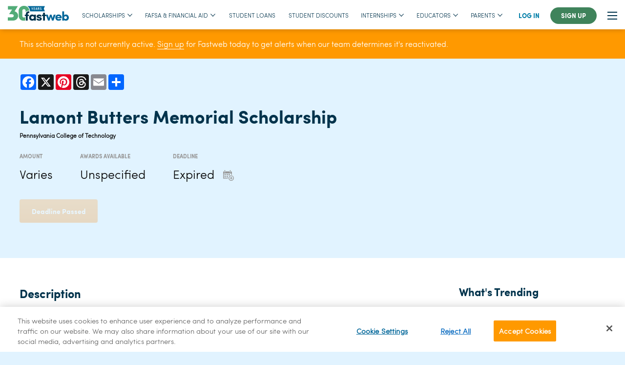

--- FILE ---
content_type: text/html; charset=utf-8
request_url: https://www.fastweb.com/college-scholarships/scholarships/63875-lamont-butters-memorial-scholarship
body_size: 18006
content:
<!DOCTYPE html>
<html lang='en' style='visibility: visible; opacity: 1;'>
<head>
<meta charset='utf-8'>
<meta content='width=device-width, initial-scale=1.0' name='viewport'>
<meta content='' name='keywords'>
<meta content='The Lamont Butters Memorial Scholarship is available to full - time students at the Pennsylvania College of Technology. You must be a civil engineering or surveying technology major and have at lea...' name='description'>
<meta content='2z1nbfhny9vikicjof1po1med9hjc7' name='facebook-domain-verification'>


<style type="text/css">
  @media screen and (min-width: 64em) {
    .nav-sticky-container.remove-shadow .nav-sticky-wrapper {
      box-shadow: 0px 3px 0 -2px rgba(0, 0, 0, 0.1);
    }
  }
  .nav-sticky-container .nav-sticky-wrapper {
    z-index: 10;
    height: 60px;
    background-color: #fff;
    box-shadow: 0px 3px 10px -2px rgba(0, 0, 0, 0.2);
  }
  .nav-sticky-container .nav-sticky-wrapper#amp-navbar {
    position: fixed;
    top: 0;
    width: 100%;
  }
  .nav-sticky-container .nav-sticky-wrapper nav.header-nav {
    margin: 0 auto;
    padding: 0.5rem 1rem;
    background-color: #fff;
    max-width: 1300px;
  }
  .nav-sticky-container .nav-sticky-wrapper nav.header-nav a:hover {
    text-decoration: none;
  }
  .nav-sticky-container .nav-sticky-wrapper nav.header-nav a:focus {
    text-decoration: underline;
  }
  .nav-sticky-container .nav-sticky-wrapper nav.header-nav ul {
    background-color: #fff;
    list-style-type: none;
  }
  .nav-sticky-container .nav-sticky-wrapper nav.header-nav ul.is-dropdown-submenu {
    border: none;
    padding: 0.5rem 0;
    top: calc(100% + 12px);
    border-bottom-left-radius: 8px;
    border-bottom-right-radius: 8px;
    box-shadow: 0px 4px 7px -2px rgba(0, 0, 0, 0.26);
  }
  .nav-sticky-container .nav-sticky-wrapper nav.header-nav ul.is-dropdown-submenu li.is-dropdown-submenu-item {
    font-size: 0.9rem;
    font-weight: normal;
    transition: 0.4s all;
    text-transform: none;
    background-color: transparent;
  }
  .nav-sticky-container .nav-sticky-wrapper nav.header-nav ul.is-dropdown-submenu li.is-dropdown-submenu-item:hover {
    background-color: #e1f3ff;
  }
  .nav-sticky-container .nav-sticky-wrapper nav.header-nav ul.is-dropdown-submenu li.is-dropdown-submenu-item a {
    color: #00334c;
    font-weight: bold;
    font-smoothing: subpixel-antialiased;
  }
  .nav-sticky-container .nav-sticky-wrapper nav.header-nav ul li.nav-item {
    display: flex;
    align-items: center;
    color: #00334c;
    font-size: 0.75rem;
    text-transform: uppercase;
    -webkit-font-smoothing: auto;
  }
  .nav-sticky-container .nav-sticky-wrapper nav.header-nav ul li.nav-item.hide-for-amp {
    display: none;
  }
  .nav-sticky-container .nav-sticky-wrapper nav.header-nav ul li.nav-item.is-active .nav-item-with-submenu-wrapper {
    position: relative;
    bottom: -0.8rem;
    padding-bottom: 1.1rem;
    border-bottom: 5px solid #09c;
  }
  .nav-sticky-container .nav-sticky-wrapper nav.header-nav ul li.nav-item .nav-item-wrapper {
    position: relative;
    bottom: -0.8rem;
    padding-bottom: 1.175rem;
    border-bottom: 5px solid transparent;
  }
  .nav-sticky-container .nav-sticky-wrapper nav.header-nav ul li.nav-item .nav-item-wrapper.nav-header-selected {
    border-bottom-color: #09c;
  }
  .nav-sticky-container .nav-sticky-wrapper nav.header-nav ul li.nav-item .nav-item-wrapper:hover {
    border-bottom: 5px solid #09c;
  }
  .nav-sticky-container .nav-sticky-wrapper nav.header-nav ul li.nav-item .nav-item-with-submenu-wrapper {
    display: flex;
    align-items: center;
    position: relative;
    bottom: -0.8rem;
    margin-right: 0.65rem;
    padding-bottom: 1.1rem;
    border-bottom: 5px solid transparent;
  }
  .nav-sticky-container .nav-sticky-wrapper nav.header-nav ul li.nav-item .nav-item-with-submenu-wrapper.nav-header-selected {
    border-bottom-color: #09c;
  }
  .nav-sticky-container .nav-sticky-wrapper nav.header-nav ul li.nav-item:not(.has-submenu) {
    padding: 0 0.85rem;
  }
  .nav-sticky-container .nav-sticky-wrapper nav.header-nav ul li.nav-item:not(.has-submenu) a {
    color: #00334c;
    padding: 0;
  }
  .nav-sticky-container .nav-sticky-wrapper nav.header-nav ul li.nav-item.has-submenu {
    line-height: 1;
    cursor: default;
    position: relative;
    white-space: nowrap;
    text-decoration: none;
    padding: 0 1.2rem 0 0.7rem;
  }
  .nav-sticky-container .nav-sticky-wrapper nav.header-nav ul li.nav-item.has-submenu:hover .svg-down-arrow {
    transform: rotate(180deg);
  }
  .nav-sticky-container .nav-sticky-wrapper nav.header-nav ul li.nav-item.has-submenu .svg-down-arrow {
    position: absolute;
    right: -15px;
    width: 10px;
    height: 10px;
    transform: none;
  }
  .nav-sticky-container .nav-sticky-wrapper nav.header-nav ul li.nav-item.has-submenu .svg-down-arrow path {
    fill: #00334c;
  }
  @media screen and (max-width: 39.9375em) {
    .nav-sticky-container .nav-sticky-wrapper nav.header-nav .left-header-nav,
    .nav-sticky-container .nav-sticky-wrapper nav.header-nav .right-header-nav {
      flex: 0 0 auto;
    }
  }
  .nav-sticky-container .nav-sticky-wrapper nav.header-nav .left-header-nav .fw-logo {
    display: flex;
    align-items: center;
  }
  .nav-sticky-container .nav-sticky-wrapper nav.header-nav .left-header-nav .fw-logo a {
    padding: 0 1rem 0 0;
  }
  .nav-sticky-container .nav-sticky-wrapper nav.header-nav .left-header-nav .fw-logo svg {
    width: 125px;
    height: auto;
  }
  .nav-sticky-container .nav-sticky-wrapper nav.header-nav .left-header-nav .fw-logo amp-img {
    width: 125px;
  }
  @media screen and (max-width: 1260px) {
    .nav-sticky-container .nav-sticky-wrapper nav.header-nav .left-header-nav ul li.nav-item {
      display: none;
    }
  }
  .nav-sticky-container .nav-sticky-wrapper nav.header-nav .right-header-nav {
    position: relative;
    top: 2px;
  }
  .nav-sticky-container .nav-sticky-wrapper nav.header-nav .right-header-nav ul {
    height: 43.5px;
    align-items: center;
  }
  .nav-sticky-container .nav-sticky-wrapper nav.header-nav .right-header-nav ul li.nav-item {
    font-family: 'sofia_pro_boldregular';
    font-weight: normal;
    padding-left: 0.5rem;
    font-size: 0.8rem;
  }
  .nav-sticky-container .nav-sticky-wrapper nav.header-nav .right-header-nav ul li.nav-item .login-link {
    color: #007EA8;
  }
  .nav-sticky-container .nav-sticky-wrapper nav.header-nav .right-header-nav ul li.nav-item.user-account-wrapper {
    cursor: pointer;
    position: relative;
    padding: 0;
    margin: 0 1rem 0 0.5rem;
  }
  .nav-sticky-container .nav-sticky-wrapper nav.header-nav .right-header-nav ul li.nav-item.user-account-wrapper #user-account {
    position: absolute;
    top: 38px;
    right: 0;
  }
  .nav-sticky-container .nav-sticky-wrapper nav.header-nav .right-header-nav ul li.nav-item.user-account-wrapper #user-account.hide-for-non-amp {
    display: none;
  }
  .nav-sticky-container .nav-sticky-wrapper nav.header-nav .right-header-nav ul li.nav-item.user-account-wrapper #user-account ul {
    border: none;
    width: 220px;
    height: 100%;
    display: block;
    padding: 0.5rem 0 0.75rem;
    border-bottom-left-radius: 8px;
    border-bottom-right-radius: 8px;
    box-shadow: 0px 4px 7px -2px rgba(0, 0, 0, 0.26);
  }
  .nav-sticky-container .nav-sticky-wrapper nav.header-nav .right-header-nav ul li.nav-item.user-account-wrapper #user-account ul li {
    font-size: 0.9rem;
    transition: 0.4s all;
    text-transform: none;
    font-family: 'sofia_pro_lightregular';
  }
  .nav-sticky-container .nav-sticky-wrapper nav.header-nav .right-header-nav ul li.nav-item.user-account-wrapper #user-account ul li:hover:not(:last-child) {
    background-color: #e1f3ff;
  }
  .nav-sticky-container .nav-sticky-wrapper nav.header-nav .right-header-nav ul li.nav-item.user-account-wrapper #user-account ul li:last-child {
    margin: 0.5rem 1rem 0;
  }
  .nav-sticky-container .nav-sticky-wrapper nav.header-nav .right-header-nav ul li.nav-item.user-account-wrapper #user-account ul li a {
    color: #00334c;
    font-weight: bold;
    padding: 0.7rem 1rem;
  }
  .nav-sticky-container .nav-sticky-wrapper nav.header-nav .right-header-nav ul li.nav-item.user-account-wrapper #user-account ul li a.logout-link {
    color: #fff;
    background-color: #3F835B;
    padding: 0.7rem 1.4rem;
    border-radius: 500px;
    text-transform: uppercase;
    font-size: 0.8rem;
  }
  .nav-sticky-container .nav-sticky-wrapper nav.header-nav .right-header-nav ul li.nav-item.hamburger-menu-wrapper {
    padding-right: 0;
  }
  .nav-sticky-container .nav-sticky-wrapper nav.header-nav .right-header-nav ul li.nav-item .nav-signup-button {
    color: #fff;
    background-color: #3F835B;
    padding: 0.7rem 1.4rem;
    border-radius: 500px;
  }
  .nav-sticky-container .nav-sticky-wrapper nav.header-nav .right-header-nav ul li.nav-item .burger-icon {
    position: relative;
    margin-top: 7px;
    margin-bottom: 7px;
    -webkit-user-select: none;
    -moz-user-select: none;
    user-select: none;
  }
  .nav-sticky-container .nav-sticky-wrapper nav.header-nav .right-header-nav ul li.nav-item .burger-icon, .nav-sticky-container .nav-sticky-wrapper nav.header-nav .right-header-nav ul li.nav-item .burger-icon::before, .nav-sticky-container .nav-sticky-wrapper nav.header-nav .right-header-nav ul li.nav-item .burger-icon::after {
    display: block;
    width: 20px;
    height: 2px;
    background-color: #00334c;
    outline: 1px solid transparent;
    transition-property: background-color, transform;
    transition-duration: 0.3s;
  }
  .nav-sticky-container .nav-sticky-wrapper nav.header-nav .right-header-nav ul li.nav-item .burger-icon::before, .nav-sticky-container .nav-sticky-wrapper nav.header-nav .right-header-nav ul li.nav-item .burger-icon::after {
    position: absolute;
    content: "";
  }
  .nav-sticky-container .nav-sticky-wrapper nav.header-nav .right-header-nav ul li.nav-item .burger-icon::before {
    top: -7px;
  }
  .nav-sticky-container .nav-sticky-wrapper nav.header-nav .right-header-nav ul li.nav-item .burger-icon::after {
    top: 7px;
  }
  .nav-sticky-container .nav-sticky-wrapper nav.header-nav .right-header-nav ul li.nav-item .hamburger-menu.is-active .burger-icon {
    background-color: transparent;
  }
  .nav-sticky-container .nav-sticky-wrapper nav.header-nav .right-header-nav ul li.nav-item .hamburger-menu.is-active .burger-icon::before {
    transform: translateY(7px) rotate(45deg);
  }
  .nav-sticky-container .nav-sticky-wrapper nav.header-nav .right-header-nav ul li.nav-item .hamburger-menu.is-active .burger-icon::after {
    transform: translateY(-7px) rotate(-45deg);
  }
  .nav-sticky-container .nav-sticky-wrapper nav.header-nav .right-header-nav ul li.nav-item .hamburger-menu:hover {
    cursor: pointer;
  }
  #hamburger-nav {
    background-color: #fafafa;
  }
  #hamburger-nav a:hover,
  #hamburger-nav a:focus {
    text-decoration: underline;
  }
  @media screen and (min-width: 64em) {
    #hamburger-nav {
      height: calc(100vh - 60px);
    }
    #hamburger-nav.environment-display {
      height: calc(100vh - 60px - 25.13px);
    }
    #hamburger-nav .large-2-4 {
      width: calc(20% - 1.875rem);
    }
  }
  #hamburger-nav.amp-hamburger-nav {
    position: relative;
    top: 60px;
  }
  #hamburger-nav.amp-hamburger-nav[data-toggler*='environment-display'] {
    top: calc(60px - 25.13px);
  }
  #hamburger-nav.amp-hamburger-nav + #toggle-hamburger-nav {
    position: relative;
    top: 60px;
  }
  #hamburger-nav.amp-hamburger-nav[data-toggler*='environment-display'] + #toggle-hamburger-nav {
    position: relative;
    top: calc(60px - 25.13px);
  }
  #hamburger-nav .hamburger-nav-wrapper {
    margin: 0 auto;
    padding: 2rem 1.25rem;
    max-width: 1300px;
  }
  @media screen and (max-width: 39.9375em) {
    #hamburger-nav .hamburger-nav-wrapper hr {
      margin: 1rem auto 0;
      border-bottom-color: #d7d7d7;
    }
    #hamburger-nav .hamburger-nav-wrapper .login-wrapper {
      margin-bottom: 0;
      font-size: 0.85rem;
      text-transform: uppercase;
      font-family: 'sofia_pro_boldregular';
    }
    #hamburger-nav .hamburger-nav-wrapper .login-wrapper .login-link {
      color: #007EA8;
    }
    #hamburger-nav .hamburger-nav-wrapper .login-wrapper hr {
      margin-bottom: 0.375rem;
    }
    #hamburger-nav .hamburger-nav-wrapper .cell:last-child hr {
      display: none;
    }
  }
  #hamburger-nav .hamburger-nav-wrapper ul.ham-nav-item-list {
    margin: 0;
    list-style-type: none;
  }
  #hamburger-nav .hamburger-nav-wrapper ul.ham-nav-item-list li.ham-nav-item-header {
    color: #00334c;
    font-size: 0.85rem;
    margin-bottom: 0.75rem;
    text-transform: uppercase;
    font-family: 'sofia_pro_boldregular';
  }
  #hamburger-nav .hamburger-nav-wrapper ul.ham-nav-item-list li.ham-nav-item-header a {
    color: #00334c;
  }
  #hamburger-nav .hamburger-nav-wrapper ul.ham-nav-item-list li.ham-nav-item {
    font-size: 0.95rem;
    padding-bottom: 0.65rem;
    display: table;
    position: relative;
  }
  #hamburger-nav .hamburger-nav-wrapper ul.ham-nav-item-list li.ham-nav-item .fw-badge {
    top: -12px;
    font-weight: bold;
    font-family: 'sofia_pro_lightregular';
  }
  #hamburger-nav .hamburger-nav-wrapper ul.ham-nav-item-list li.ham-nav-item a {
    color: #333;
  }
  .fw-badge {
    position: absolute;
    display: inline-flex;
    align-items: center;
    justify-content: center;
    border-radius: 50%;
    min-width: 12px;
    min-height: 12px;
    padding: 5px;
    background: #ec5840de;
    color: #fff;
    line-height: 1;
    box-sizing: content-box;
    white-space: nowrap;
    font-size: 0.7rem;
    right: -1rem;
    top: -1.2rem;
  }
  .hide {
    display: none;
  }
  .grid-margin-y > .cell {
    margin-top: 0.625rem;
    margin-bottom: 0.625rem;
  }

  // menu snippets duplicate to node_modules/foundation
  .navigation .menu {
    padding: 0;
    margin: 0;
    list-style: none;
    position: relative;
    display: flex;
    flex-wrap: wrap;
  }
  [data-whatinput='mouse'] .menu li {
    outline: 0;
  }
  .navigation .menu a,
  .navigation .menu .button {
    line-height: 1;
    text-decoration: none;
    white-space: nowrap;
    display: block;
    padding: 0.7rem 1rem;
  }
  .navigation .menu input,
  .navigation .menu select,
  .navigation .menu a,
  .navigation .menu button {
    margin-bottom: 0;
  }
  .navigation .menu input {
    display: inline-block;
  }
  .navigation .menu, .menu.horizontal {
    flex-wrap: wrap;
    flex-direction: row;
  }
  .navigation .menu.vertical {
    flex-wrap: nowrap;
    flex-direction: column;
  }
  .navigation .menu.expanded li {
    flex: 1 1;
  }
  .navigation .menu.simple {
    align-items: center;
  }
  .navigation .menu.simple li + li {
    margin-left: 1rem;
  }
  .navigation .menu.simple a {
    padding: 0;
  }

  .navigation .menu .is-active > a {
    background: #069;
    color: #fefefe;
  }
  .navigation .menu .active > a {
    background: #069;
    color: #fefefe;
  }

</style>

<link rel="stylesheet" href="https://www.fastweb.com/packs/css/stylesheets-b5a02585.chunk.css" media="screen" />
<link as='font' crossorigin='anonymous' href='/webfonts/sofia/SofiaProBold-webfont.woff' rel='preload' type='font/woff'>
<link as='font' crossorigin='anonymous' href='/webfonts/sofia/SofiaProLight-webfont.woff' rel='preload' type='font/woff'>
<link as='font' crossorigin='anonymous' href='/webfonts/museo/1FDBDC_1_0.woff' rel='preload' type='font/woff'>
<!-- OneTrust Cookies Consent Notice start for fastweb.com -->
<script charset='UTF-8' data-document-language='true' data-domain-script='01938cdd-497b-78cf-89ef-f25fae6873ed' src='https://cdn.cookielaw.org/scripttemplates/otSDKStub.js' type='text/javascript'></script>
<script>
  function OptanonWrapper() {
    // get local storage item for ot groups
    const fwCookieName = 'fw_ot_del_groups'
    const deletedGroups = localStorage.getItem(fwCookieName);
    
    // Get initial OnetrustActiveGroups ids
    if(typeof OptanonWrapperCount == 'undefined'){
      otGetInitialGrps();
    }
    // Assign OnetrustActiveGroups to custom variable
    function otGetInitialGrps(){
      OptanonWrapperCount = '';
      otIniGrps =  OnetrustActiveGroups;
    }
    
    //Delete cookies
    otDeleteCookie(otIniGrps);
  
    // this method will check against active groups and inactive and then delete the respective cookies
    function otDeleteCookie(iniOptGrpId) {
      var otDomainGrps = JSON.parse(JSON.stringify(Optanon.GetDomainData().Groups));
      var otDeletedGrpIds = otGetInactiveId(iniOptGrpId, OnetrustActiveGroups);
      // set the fw local storage item to groups that are deleted
      localStorage.setItem(fwCookieName, otDeletedGrpIds)
      var existingDeletedGrpIds = deletedGroups ? deletedGroups.split(",") : [];
      var grpIdsToDelete = otDeletedGrpIds.length !== 0 ? otDeletedGrpIds : existingDeletedGrpIds.length ? existingDeletedGrpIds : [];
      // this check is so it doesn't continually run on page refresh if user's ot groups haven't changed
      if(grpIdsToDelete.length != 0 && otDomainGrps.length !=0){
        for(var i=0; i < otDomainGrps.length; i++){
          //Check if CustomGroupId matches
          if(otDomainGrps[i]['CustomGroupId'] != '' && grpIdsToDelete.includes(otDomainGrps[i]['CustomGroupId'])){
            for(var j=0; j < otDomainGrps[i]['Cookies'].length; j++){
              //Delete cookie
              eraseCookie(otDomainGrps[i]['Cookies'][j]['Name']);
            }
          }
  
          //Check if Hostid matches
          if(otDomainGrps[i]['Hosts'].length != 0){
            for(var j=0; j < otDomainGrps[i]['Hosts'].length; j++){
              //Check if HostId presents in the deleted list and cookie array is not blank
              if(otDeletedGrpIds.includes(otDomainGrps[i]['Hosts'][j]['HostId']) && otDomainGrps[i]['Hosts'][j]['Cookies'].length !=0){
                for(var k=0; k < otDomainGrps[i]['Hosts'][j]['Cookies'].length; k++){
                  //Delete cookie
                  eraseCookie(otDomainGrps[i]['Hosts'][j]['Cookies'][k]['Name']);
                }
              }
            }
          }
        }
      } else {
        localStorage.removeItem(fwCookieName)
      }
      otGetInitialGrps(); //Reassign new group ids
    }
  
    //Get inactive ids
    function otGetInactiveId(customIniId, otActiveGrp){
      //Initial OnetrustActiveGroups
      customIniId = customIniId.split(",");
      customIniId = customIniId.filter(Boolean);
      //After action OnetrustActiveGroups
      otActiveGrp = otActiveGrp.split(",");
      otActiveGrp = otActiveGrp.filter(Boolean);
  
      var result=[];
      for (var i=0; i < customIniId.length; i++){
        if ( otActiveGrp.indexOf(customIniId[i]) <= -1 ){
          result.push(customIniId[i]);
        }
      }
      return result;
    }
  
    //Delete cookie
    function eraseCookie(name) {
      //Delete root path cookies
      domainName = window.location.hostname;
      document.cookie = name+'=; Max-Age=-99999999; Path=/;Domain=.fastweb.com';
      document.cookie = name+'=; Max-Age=-99999999; Path=/;';
  
      //Check for the current path of the page
      pathArray = window.location.pathname.split('/');
      //Loop through path hierarchy and delete potential cookies at each path.
      for (var i=0; i < pathArray.length; i++){
        if (pathArray[i]){
          //Build the path string from the Path Array e.g /site/login
          var currentPath = pathArray.slice(0,i+1).join('/');
          document.cookie = name+'=; Max-Age=-99999999; Path=' + currentPath + ';Domain=.fastweb.com';
          document.cookie = name+'=; Max-Age=-99999999; Path=' + currentPath + ';';
          //Maybe path has a trailing slash!
          document.cookie = name+'=; Max-Age=-99999999; Path=' + currentPath + '/;Domain=.fastweb.com';
          document.cookie = name+'=; Max-Age=-99999999; Path=' + currentPath + '/;';
        }
      }
    }
  }
</script>
<!-- OneTrust Cookies Consent Notice end for fastweb.com -->
<meta content='2855399514548646' property='fb:app_id'>
<meta content='2hNfpc4N4IWiYEgarhA7BJnWCWFogi3tsyR3bGGr544' name='google-site-verification'>
<meta content='VDAmCkalEH83oP-mWrM9gsxtwSxesA3F7ya14Ap9WQw' name='google-site-verification'>
<meta content='OvGKfRBRq1IACzELHeDn3ZEpEiwXgt1Gb2P-dK5kCKg' name='google-site-verification'>
<meta content='OvGKfRBRq1IACzELHeDn3ZEpEiwXgt1Gb2P-dK5kCKg' name='google-site-verification'>
<meta content='B0PTyHuylJu9zQ-hpAflzx2px59l7xFxWfK1dPbzT8Q' name='google-site-verification'>
<meta content='0269cac251bdb2d6756970e8c338619d' name='p:domain_verify'>
<meta content='D64E470A9D261FBA76EAD5F3DFAD2024' name='msvalidate.01'>
<link href='/nfs/fastweb/static/favicons/Icon-76@2x.png' rel='apple-touch-icon-precomposed'>
<!-- Crazy Egg BEGIN -->
<script class='optanon-category-2' type='text/plain'>
setTimeout(function(){var a=document.createElement("script");
var b=document.getElementsByTagName("script")[0];
a.src=document.location.protocol+"//script.crazyegg.com/pages/scripts/0045/0194.js?"+Math.floor(new Date().getTime()/3600000);
a.async=true;b.parentNode.insertBefore(a,b)}, 1);
</script>
<!-- Crazy Egg END -->
<!-- Google Tag Manager -->
<script>
  (function(w,d,s,l,i){w[l]=w[l]||[];w[l].push({'gtm.start': new Date().getTime(),event:'gtm.js'});var f=d.getElementsByTagName(s)[0], j=d.createElement(s),dl=l!='dataLayer'?'&l='+l:'';j.async=true;j.src='https://www.googletagmanager.com/gtm.js?id='+i+dl;f.parentNode.insertBefore(j,f);})(window,document,'script','dataLayer','GTM-W8HDZK8');
</script>
<!-- End Google Tag Manager -->

<script>
  window.sentinelData = window.sentinelData || [];
    function sentinelTrack(){sentinelData.push(arguments)};
    sentinelTrack('initTimestamp', Date.now());
    window.addEventListener('DOMContentLoaded', () => {
      sentinelTrack('footerTimestamp', Date.now());
    });
  
  sentinelSetup = {
    accountName: 'ironcorp',
    propertyId: '08DCCD',
    dimensions: {}
  };
  
  sentinelTrack('config', sentinelSetup);
</script>
<script async='' src='https://cdn.sentinelpro.com/ironcorp/sp.js'></script>

<link rel="icon" type="image/x-icon" href="https://www.fastweb.com/assets/favicon-e7cde7bcb29c43eca6bcfeb1b2625f2c1ff5cb0cc5c3dbff15dff4b72314e2d7.ico" />
<link rel="canonical" href="https://www.fastweb.com/college-scholarships/scholarships/63875-lamont-butters-memorial-scholarship" />
<link rel="amphtml" href="https://www.fastweb.com/college-scholarships/scholarships/63875-lamont-butters-memorial-scholarship.amp">
<title>Lamont Butters Memorial Scholarship | Fastweb</title>
<meta name="csrf-param" content="authenticity_token" />
<meta name="csrf-token" content="W5GeJeanb5jwewNepdfxOrTlijmMkMhkwFC3DUaIVODaGlqAMPvOkKvcUweW-eogJSqe6lvqfc7yqVGlQl1sqw" />
<script type="application/ld+json">
{"@context":"http://schema.org","@type":"Grant","amount":{"@type":"MonetaryAmount","validThrough":"2025-10-01","amount":"0"},"funder":{"@type":"Organization","name":"Pennsylvania College of Technology","url":"https://www.pct.edu/admissions/scholarships/"},"name":"Lamont Butters Memorial Scholarship","url":"https://www.fastweb.com/college-scholarships/scholarships/63875-lamont-butters-memorial-scholarship"}
</script>








<!-- type, title, description, image = nil -->
        <meta property="og:title" content="Lamont Butters Memorial Scholarship" />
        <meta property="og:type" content="scholarship" />
        <meta property="og:image" content="https://www.fastweb.com/nfs/fastweb/static/new-scholarships-article-feed.jpg" />
        <meta property="og:url" content="https://www.fastweb.com/college-scholarships/scholarships/63875-lamont-butters-memorial-scholarship" />
        <meta property="og:site_name" content="Fastweb" />
        <meta property="og:description" content="The Lamont Butters Memorial Scholarship is available to full - time students at the Pennsylvania College of Technology.  You must be a civil engineering or surveying technology major and have at le..." />

      <meta name="twitter:card" content="summary_large_image" />
      <meta name="twitter:site" content="@PayingForSchool" />
      <meta name="twitter:creator" content="@PayingForSchool" />
      <meta name="twitter:title" content="Lamont Butters Memorial Scholarship" />
      <meta name="twitter:description" content="The Lamont Butters Memorial Scholarship is available to full - time students at the Pennsylvania College of Technology.  You must be a civil engineering or surveying technology major and have at le..." />
      <meta name="twitter:image" content="https://www.fastweb.com/nfs/fastweb/static/new-scholarships-article-feed.jpg" />


<!-- APN Setup -->
<script>
  var apntag = apntag || {};
  apntag.anq = apntag.anq || [];
  
  var pbjs = pbjs || {};
  pbjs.que = pbjs.que || [];
  
  var segmentPixelLoaded = false;
  
  (function () {
    var d = document, e = d.createElement('script'), p = d.getElementsByTagName('head')[0];
    e.type = 'text/javascript';  e.async = true;
    e.src = '//acdn.adnxs.com/ast/ast.js';
    e.onload = function() {
      // Start the consent management flow once AST is loaded
      if (typeof window.__gpp === 'function') {
        window.__gpp("addEventListener", (data, success) => {
          if (success && data.pingData.signalStatus === "ready") {
            // remove the listener for one time data access
            window.__gpp('removeEventListener', () => {
              runAdAndPixelLogic();
            }, data.listenerId);
          }
        });
      } else if (typeof window.__tcfapi === 'function') {
        window.__tcfapi('addEventListener', 2, (tcData, success) => {
          if(success && (tcData.eventStatus === 'tcloaded' || tcData.eventStatus === 'cmpuishown') ) {
            window.__tcfapi('removeEventListener', 2, (success) => {
              if(success) {
                runAdAndPixelLogic();
              }
            }, tcData.listenerId);
          }
        });
      } else {
        // Fallback if no GPP or TCF API is detected after AST loads
        console.log('[Consent] No GPP or TCF API detected after AST load. Proceeding with ad logic.');
        runAdAndPixelLogic();
      }
      attachConsentChangeListener();
    };
    p.insertBefore(e, p.firstChild);
  })();
  
  function loadScript(src, attrs = {}) {
    const script = document.createElement('script');
    script.src = src;
    script.type = 'text/javascript';
    Object.entries(attrs).forEach(([key, val]) => script.setAttribute(key, val));
    document.body.appendChild(script);
  }
  
  function runAdAndPixelLogic() {
    pbjs.que.push(function () {
      pbjs.setConfig({
        consentManagement: {
          gdpr: { cmpApi: 'iab', allowAuctionWithoutConsent: false, timeout: 3000 }
        }
      });
  
      apntag.anq.push(function () {
        apntag.setPageOpts({
          member: 3525,
          keywords: {"FWarticletag":"","view_state":"logged out","date_day":"13","date_month":"11","date_year":"2025","date_site":"fastweb","rand_num":78121019,"recognized_user":"n","path":"/college-scholarships/scholarships/63875-lamont-butters-memorial-scholarship","channel":"scholarships","award_id":"63875"},
          consentManagement: { timeout: 2000 },
          user: {},
          disablePsa: true
        });
  
        apntag.loadTags();
      });
  
      loadSegmentPixel();
    });
  }
  
  function injectAdnxsScript(consentValue, consentString, useConsentParamOnly = false) {
    const params = new URLSearchParams({ add: 16107075, t: '1' });
    
    if (useConsentParamOnly && consentValue !== null) {
      params.set('consent', consentValue);
    } else if (!useConsentParamOnly) {
      params.set('gdpr', '1');
      params.set('gdpr_consent', consentString || '');
    }
  
    injectSegmentPixel(params);
  }
  
  function loadSegmentPixel() {
    if (segmentPixelLoaded) return;
    segmentPixelLoaded = true;
  
    if (typeof __tcfapi === 'function') {
      __tcfapi('getTCData', 2, function (tcData, success) {
        if (success && tcData) {
          const hasConsent = tcData.purpose.consents['1'] === true;
          const consentValue = hasConsent ? 1 : 0;
          const consentString = tcData.tcString || '';
          injectAdnxsScript(consentValue, consentString);
        } else {
          // TCF API available but fails
          injectAdnxsScript(0, '', true);
        }
      });
    } else {
      // No TCF API available — don't send consent param
      injectAdnxsScript(null, '', true);
    }
  }
  
  function injectSegmentPixel(params) {
    loadScript(`https://secure.adnxs.com/seg?${params.toString()}`, { async: true });
  }
  
  function attachConsentChangeListener() {
    if (typeof window.Optanon !== 'undefined' && typeof window.Optanon.OnConsentChanged === 'function') {
      Optanon.OnConsentChanged(() => {
        console.log('[AdSetup] Consent changed — Re-evaluating...');
        segmentPixelLoaded = false;
        runAdAndPixelLogic();
      });
    }
  }
</script>

        <script type="text/javascript">
          apntag.anq.push(function() {
            apntag.defineTag({
              tagId: 19991762,
              sizeMapping: [{"minWidth":1024,"sizes":[[300,250]]},{"minWidth":0,"sizes":[[]]}],
              targetId: 'FastWeb_desktop_carousel_300x250_wpyIYDv9vi5yLxozetdXuw'
            });
          });
        </script>
      
        <script type="text/javascript">
          apntag.anq.push(function() {
            apntag.defineTag({
              tagId: 21987675,
              sizeMapping: [{"minWidth":1024,"sizes":[[300,250],[300,600],[336,280]]},{"minWidth":0,"sizes":[[]]}],
              targetId: 'FastWeb_desktop_bottomright_details_QZbP2O4Wq4zmmOkewXWuzg'
            });
          });
        </script>
      
        <script type="text/javascript">
          apntag.anq.push(function() {
            apntag.defineTag({
              tagId: 23266270,
              sizeMapping: [{"minWidth":0,"sizes":[[468,72]]},{"minWidth":640,"sizes":[[790,45]]}],
              targetId: 'FastWeb_You_Might_Like_P1_fBF-w_l56bdJNgXmgB0L-w'
            });
          });
        </script>
      
        <script type="text/javascript">
          apntag.anq.push(function() {
            apntag.defineTag({
              tagId: 23266357,
              sizeMapping: [{"minWidth":0,"sizes":[[468,72]]},{"minWidth":640,"sizes":[[790,45]]}],
              targetId: 'FastWeb_You_Might_Like_P2_aSEyqoAXGyf3H_-XvugkIA'
            });
          });
        </script>
      
        <script type="text/javascript">
          apntag.anq.push(function() {
            apntag.defineTag({
              tagId: 23266396,
              sizeMapping: [{"minWidth":0,"sizes":[[468,72]]},{"minWidth":640,"sizes":[[790,45]]}],
              targetId: 'FastWeb_You_Might_Like_P3_2Isru9FzXjKWIz9NIzCdAQ'
            });
          });
        </script>
      
        <script type="text/javascript">
          apntag.anq.push(function() {
            apntag.defineTag({
              tagId: 23266270,
              sizeMapping: [{"minWidth":0,"sizes":[[468,72]]},{"minWidth":640,"sizes":[[790,45]]}],
              targetId: 'FastWeb_You_Might_Like_P1_TJL9_OU3Qpr4Ps7qL72f-w'
            });
          });
        </script>
      
        <script type="text/javascript">
          apntag.anq.push(function() {
            apntag.defineTag({
              tagId: 23266357,
              sizeMapping: [{"minWidth":0,"sizes":[[468,72]]},{"minWidth":640,"sizes":[[790,45]]}],
              targetId: 'FastWeb_You_Might_Like_P2_SF1GdaFra_CYcASICvoAGQ'
            });
          });
        </script>
      
        <script type="text/javascript">
          apntag.anq.push(function() {
            apntag.defineTag({
              tagId: 23266396,
              sizeMapping: [{"minWidth":0,"sizes":[[468,72]]},{"minWidth":640,"sizes":[[790,45]]}],
              targetId: 'FastWeb_You_Might_Like_P3_qdBryQzlvpM_WPqMbjgsAg'
            });
          });
        </script>
      
        <script type="text/javascript">
          apntag.anq.push(function() {
            apntag.defineTag({
              tagId: 21972492,
              sizeMapping: [{"minWidth":1024,"sizes":[[728,90]]},{"minWidth":0,"sizes":[[]]}],
              targetId: 'Fastweb_desktop_bottom_details_zTsvXPOLhAjMvCrFv-vPRw'
            });
          });
        </script>
      
        <script type="text/javascript">
          apntag.anq.push(function() {
            apntag.defineTag({
              tagId: 21987692,
              sizeMapping: [{"minWidth":0,"sizes":[[300,250],[320,50],[320,150],[336,280]]},{"minWidth":1024,"sizes":[[]]}],
              targetId: 'FastWeb_mobile_middle_UCvZFw7iGxsMXyAKcPxDcQ'
            });
          });
        </script>
      

<script src="https://www.fastweb.com/packs/js/runtime~application-35e301106779b7bf2cd6.js" data-turbolinks-track="reload"></script>
<script src="https://www.fastweb.com/packs/js/application-a6d2c0fe36f156342289.chunk.js" data-turbolinks-track="reload"></script>
</head>
<body class='scholarships show' data-turbolinks='false'>

<div aria-controls='hamburger-nav' class='nav-sticky-container' data-sticky-container='' data-toggler='remove-shadow' id='nav-remove-shadow' role='navigation'>
<div class='nav-sticky-wrapper' data-options='stickyOn: small; marginTop:0' data-sticky='' style='width:100%'>
<nav aria-label='Sticky navigation bar' class='header-nav top-bar'>
<div class='left-header-nav top-bar-left'>
<ul class='dropdown menu' data-dropdown-menu=''>
<li>
<div class='fw-logo'>
<a href="/"><img alt="Fastweb Logo" width="125" height="31.4" src="https://www.fastweb.com/assets/fastweb30-nav-02f7362c204a64fd73459af9d7fb5eb344d8f839300ebc0827046e0618181bd6.svg" />
</a></div>
</li>
<li class='nav-item has-submenu'>
<div class='nav-item-with-submenu-wrapper'>
<span>scholarships</span>
<img alt="down arrow" class="svg-down-arrow" width="10" height="10" src="https://www.fastweb.com/assets/arrows/down-arrow-ace914c656ea734ad7884bbb3135090b237b3679885fd64c1ba66728f06b9e0d.svg" />

</div>
<ul class='submenu menu vertical' data-submenu=''>
<li>
<a href="/college-scholarships">Find Scholarships</a>
</li>
<li>
<a href="/college-scholarships/featured-scholarships">Featured Scholarships</a>
</li>
<li>
<a href="/college-scholarships/articles">Scholarship News</a>
</li>
<li>
<a href="/content/scholarship-winners">Scholarship Winners</a>
</li>
<li>
<a href="/scholarship-directory">National Scholarship Directory</a>
</li>
<li>
<a href="/invite-a-friend">$1,000 Invite-a-Friend Scholarship</a>
</li>
</ul>
</li>
<li class='nav-item has-submenu'>
<div class='nav-item-with-submenu-wrapper'>
<span>fafsa & financial aid</span>
<img alt="down arrow" class="svg-down-arrow" width="10" height="10" src="https://www.fastweb.com/assets/arrows/down-arrow-ace914c656ea734ad7884bbb3135090b237b3679885fd64c1ba66728f06b9e0d.svg" />
</div>
<ul class='submenu menu vertical' data-submenu=''>
<li>
<a href="/content/fafsa">FAFSA</a>
</li>
<li>
<a href="/financial-aid">Financial Aid</a>
</li>
<li>
<a href="/financial-aid/articles">FAFSA &amp; Financial Aid News</a>
</li>
</ul>
</li>
<li class='nav-item'>
<a href="/student-loans"><div class='nav-item-wrapper'>student loans</div>
</a></li>
<li class='nav-item'>
<a href="/student-discounts"><div class='nav-item-wrapper'>student discounts</div>
</a></li>
<li class='nav-item has-submenu'>
<div class='nav-item-with-submenu-wrapper'>
<span>internships</span>
<img alt="down arrow" class="svg-down-arrow" width="10" height="10" src="https://www.fastweb.com/assets/arrows/down-arrow-ace914c656ea734ad7884bbb3135090b237b3679885fd64c1ba66728f06b9e0d.svg" />
</div>
<ul class='submenu menu vertical' data-submenu=''>
<li>
<a href="/career-planning">Find Internships</a>
</li>
<li>
<a href="/career-planning/featured-internships">Featured Internships</a>
</li>
<li>
<a href="/part-time-jobs">Part-Time Jobs</a>
</li>
<li>
<a href="/career-planning/articles">Internship News</a>
</li>
<li>
<a href="/online-learning">Online Learning</a>
</li>
</ul>
</li>
<li class='nav-item has-submenu'>
<div class='nav-item-with-submenu-wrapper'>
<span>educators</span>
<img alt="down arrow" class="svg-down-arrow" width="10" height="10" src="https://www.fastweb.com/assets/arrows/down-arrow-ace914c656ea734ad7884bbb3135090b237b3679885fd64c1ba66728f06b9e0d.svg" />
</div>
<ul class='submenu menu vertical' data-submenu=''>
<li>
<a href="/content/educators">Educator Resources</a>
</li>
<li>
<a href="/content/download_free_materials">Download Free Materials</a>
</li>
<li>
<a href="/content/listbuilder">Scholarship List Builder</a>
</li>
<li>
<a href="/content/scholarship-provider-guidelines">Scholarship Providers</a>
</li>
<li>
<a href="/login">Educator Log In</a>
</li>
</ul>
</li>
<li class='nav-item has-submenu'>
<div class='nav-item-with-submenu-wrapper'>
<span>parents</span>
<img alt="down arrow" class="svg-down-arrow" width="10" height="10" src="https://www.fastweb.com/assets/arrows/down-arrow-ace914c656ea734ad7884bbb3135090b237b3679885fd64c1ba66728f06b9e0d.svg" />
</div>
<ul class='submenu menu vertical' data-submenu=''>
<li>
<a href="/parents">Parent Resources</a>
</li>
<li>
<a href="/parents/faq">FAQs</a>
</li>
<li>
<a href="/parents/loans">Parent Student Loans</a>
</li>
<li>
<a href="/parents/articles">Parent News</a>
</li>
</ul>
</li>
</ul>
</div>
<div class='right-header-nav top-bar-right'>
<ul class='menu'>
<li class='nav-item show-for-medium'>
<a class="login-link" href="/login">log in</a>
</li>
<li class='nav-item'>
<a class="nav-signup-button" role="button" href="/registration/step_1">sign up</a>
</li>
<li aria-controls='hamburger-nav' aria-describedby='hamburger-nav-icon' class='nav-item hamburger-menu-wrapper' data-toggle='hamburger-nav-icon hamburger-nav nav-remove-shadow toggle-hamburger-nav' onclick='window.scrollTo(0,0)'>
<div aria-controls='hamburger-nav' aria-label='Toggle navigation' class='hamburger-menu' data-toggler='is-active' id='hamburger-nav-icon' role='button'>
<div alt='Hamburger Icon' class='burger-icon' role='img'></div>
</div>
</li>
</ul>
</div>
</nav>
</div>
</div>
<div class='hide' data-toggler='hide environment-display' id='hamburger-nav'>
<div class='hamburger-nav-wrapper'>
<div class='grid-x grid-margin-x grid-margin-y'>
<div class='cell login-wrapper hide-for-medium'>
<a class="login-link" href="/login">log in</a>
<hr>
</div>
<div class='cell large-2-4 medium-6'>
<ul class='ham-nav-item-list'>
<li class='ham-nav-item-header'>
<a href="/college-scholarships">scholarships</a>
</li>
<li class='ham-nav-item'>
<a href="/college-scholarships">Find Scholarships</a>
</li>
<li class='ham-nav-item'>
<a href="/college-scholarships/featured-scholarships">Featured Scholarships</a>
</li>
<li class='ham-nav-item'>
<a href="/college-scholarships/articles">Scholarship News</a>
</li>
<li class='ham-nav-item'>
<a href="/content/scholarship-winners">Scholarship Winners</a>
</li>
<li class='ham-nav-item'>
<a href="/scholarship-directory">National Scholarship Directory</a>
</li>
<li class='ham-nav-item'>
<a href="/invite-a-friend">$1,000 Invite-a-Friend Scholarship</a>
</li>
</ul>
<hr class='hide-for-medium'>
</div>
<div class='cell large-2-4 medium-6'>
<ul class='ham-nav-item-list'>
<li class='ham-nav-item-header'>
<a href="/content/fafsa">fafsa &amp; financial aid</a>
</li>
<li class='ham-nav-item'>
<a href="/content/fafsa">FAFSA</a>
</li>
<li class='ham-nav-item'>
<a href="/financial-aid">Financial Aid</a>
</li>
<li class='ham-nav-item'>
<a href="/financial-aid/articles">FAFSA &amp; Financial Aid News</a>
</li>
</ul>
<hr class='hide-for-medium'>
</div>
<div class='cell large-2-4 medium-6'>
<ul class='ham-nav-item-list'>
<li class='ham-nav-item-header'>
<a href="/student-loans">student loans</a>
</li>
</ul>
<hr class='hide-for-medium'>
</div>
<div class='cell large-2-4 medium-6'>
<ul class='ham-nav-item-list'>
<li class='ham-nav-item-header'>
<a href="/student-discounts">student discounts</a>
</li>
</ul>
<hr class='hide-for-medium'>
</div>
<div class='cell large-2-4 medium-6'>
<ul class='ham-nav-item-list'>
<li class='ham-nav-item-header'>
<a href="/career-planning">internships</a>
</li>
<li class='ham-nav-item'>
<a href="/career-planning">Find Internships</a>
</li>
<li class='ham-nav-item'>
<a href="/career-planning/featured-internships">Featured Internships</a>
</li>
<li class='ham-nav-item'>
<a href="/part-time-jobs">Part-Time Jobs</a>
</li>
<li class='ham-nav-item'>
<a href="/career-planning/articles">Internship News</a>
</li>
<li class='ham-nav-item'>
<a href="/online-learning">Online Learning</a>
</li>
</ul>
<hr class='hide-for-medium'>
</div>
<div class='cell large-2-4 medium-6'>
<ul class='ham-nav-item-list'>
<li class='ham-nav-item-header'>
<a href="/content/educators">educators</a>
</li>
<li class='ham-nav-item'>
<a href="/content/educators">Educator Resources</a>
</li>
<li class='ham-nav-item'>
<a href="/content/download_free_materials">Download Free Materials</a>
</li>
<li class='ham-nav-item'>
<a href="/content/listbuilder">Scholarship List Builder</a>
</li>
<li class='ham-nav-item'>
<a href="/content/scholarship-provider-guidelines">Scholarship Providers</a>
</li>
<li class='ham-nav-item'>
<a href="/login">Educator Log In</a>
</li>
</ul>
<hr class='hide-for-medium'>
</div>
<div class='cell large-2-4 medium-6'>
<ul class='ham-nav-item-list'>
<li class='ham-nav-item-header'>
<a href="/parents">parents</a>
</li>
<li class='ham-nav-item'>
<a href="/parents">Parent Resources</a>
</li>
<li class='ham-nav-item'>
<a href="/parents/faq">FAQs</a>
</li>
<li class='ham-nav-item'>
<a href="/parents/loans">Parent Student Loans</a>
</li>
<li class='ham-nav-item'>
<a href="/parents/articles">Parent News</a>
</li>
</ul>
<hr class='hide-for-medium'>
</div>
<div class='cell large-2-4 medium-6'>
<ul class='ham-nav-item-list'>
<li class='ham-nav-item-header'>
<a href="/articles">articles</a>
</li>
<li class='ham-nav-item'>
<a href="/articles">All Articles</a>
</li>
<li class='ham-nav-item'>
<a href="/student-news/articles">Student News</a>
</li>
<li class='ham-nav-item'>
<a href="/content/student-contributors">Student Contributors</a>
</li>
<li class='ham-nav-item'>
<a href="/college-search/articles">College Search News</a>
</li>
</ul>
<hr class='hide-for-medium'>
</div>
</div>
</div>
</div>

<script>
  $(document).click(function(e) {
    e.stopPropagation();
    var container = $('.user-account-wrapper');
    if (container.has(e.target).length === 0) {
      $('#user-account').removeClass('is-visible');
      $('#user-account').attr('aria-expanded', 'false');
    }
  })
</script>

<div data-toggler='hide' id='toggle-hamburger-nav' role='button'>
<!-- @hide_header_ad -->

<div class='off-canvas-wrapper'>
<div class='off-canvas-content' data-off-canvas-content off-canvas-absolutexxx='' id='maincontent' role='main'>
<div id="flash_notice" class="grid-x label success flash_notice"><div>This scholarship is not currently active. <a href="/registration/step_1">Sign up</a> for Fastweb today to get alerts when our team determines it's reactivated.</div></div>

<div class='page-container awards-show-page award-details-primary-section'>
<div class='page-wrapper'>
<div class='grid-x grid-margin-x'>
<div class='cell large-6 medium-6 social-icons-logged-out'>
<!-- social sharing -->
<div class='social_links'>
<div class='a2a_kit a2a_kit_size_32 a2a_default_style'>
<a class='a2a_button_facebook'></a>
<a class='a2a_button_x'></a>
<a class='a2a_button_pinterest'></a>
<a class='a2a_button_threads'></a>
<a class='a2a_button_email'></a>
<a class='a2a_dd'></a>
</div>
</div>

</div>
<div class='cell large-8'>
<div class='grid-x grid-margin-x'>
<div class='cell'>


<h1 class='award-name'>Lamont Butters Memorial Scholarship</h1>
<p class='award-provider'>Pennsylvania College of Technology</p>
</div>
</div>
<div class='grid-x'>
<div class='cell award-details-container'>
<div class='award-details-wrapper'>
<div class='award-amount-wrapper'>
<p class='award-label'>amount</p>
<p class='award-info'>
Varies
</p>
</div>
<div class='awards-count-wrapper'>
<p class='award-label'>awards available</p>
<p class='award-info'>
Unspecified
</p>
</div>
<div class='award-deadline-wrapper'>
<p class='award-label'>deadline</p>
<p class='award-info'>
Expired
<span class='scholarship_select_icons'>
<span class='action_wrap calendar_to' onclick='$(&#39;.popup_calendar&#39;).toggleClass(&#39;hide&#39;), $(&#39;.cal_sel&#39;).toggleClass(&#39;selected&#39;);'>
<span class='icon cal_sel'>
&nbsp;
</span>
<span class='tag'>
Add to Calendar
</span>
</span>
</span>
<div class='popup_calendar hide'>
<ul>
<li class='apple-wrapper'>
<?xml version="1.0" encoding="utf-8"?>
<!-- Generator: Adobe Illustrator 22.1.0, SVG Export Plug-In . SVG Version: 6.00 Build 0)  -->
<svg version="1.1" id="Layer_1" xmlns="http://www.w3.org/2000/svg" xmlns:xlink="http://www.w3.org/1999/xlink" x="0px" y="0px"
	 viewBox="0 0 56.7 56.7" style="enable-background:new 0 0 56.7 56.7;" xml:space="preserve">
<style type="text/css">
	.at0{fill:none;}
	.at1{fill:#606060;}
</style>
<g>
	<title>background</title>
	<rect x="-1" y="-1" class="st0" width="582" height="402"/>
</g>
<g>
	<title>Layer 1</title>
	<path class="at1" d="M41.8,30.5c-0.1-6.2,5.1-9.2,5.3-9.4c-2.9-4.2-7.4-4.8-9-4.9c-3.8-0.4-7.5,2.3-9.4,2.3c-1.9,0-4.9-2.2-8.1-2.1
		c-4.2,0.1-8,2.4-10.2,6.2C6,30.1,9.3,41.2,13.5,47.3c2.1,3,4.5,6.3,7.8,6.2c3.1-0.1,4.3-2,8.1-2s4.8,2,8.1,2c3.4-0.1,5.5-3,7.5-6
		c2.4-3.5,3.3-6.8,3.4-7C48.3,40.4,41.8,38,41.8,30.5z"/>
	<path class="at1" d="M35.6,12.2c1.7-2.1,2.9-5,2.6-7.9c-2.5,0.1-5.5,1.6-7.2,3.7c-1.6,1.8-3,4.8-2.6,7.6
		C31,15.9,33.9,14.3,35.6,12.2z"/>
</g>
</svg>

<a download="calendar-event.ics" id="apple-cal-dl-link" href="data:text/calendar;charset=utf8,BEGIN:VCALENDAR%0AVERSION:2.0%0APRODID:-//AddToCalendar//RubyGem//EN%0ABEGIN:VEVENT%0ADTSTAMP:20251113T070924Z%0ADTSTART;VALUE=DATE:20251001%0ADTEND;VALUE=DATE:20251002%0ASUMMARY:Scholarship%20Deadline%3A%20Lamont%20Butters%20Memorial%20Scholarship%0AURL:https%3A%2F%2Fwww.fastweb.com%2Fcollege-scholarships%2Fscholarships%2F63875-lamont-butters-memorial-scholarship%3Futm_source%3Daward%26utm_medium%3Ddirect%26utm_campaign%3Dscholarship%0ADESCRIPTION:The%20Lamont%20Butters%20Memorial%20Scholarship%20is%20available%20to%20full%20-%20time%20students%20at%20the%20Pennsylvania%20College%20of%20Technology.%20%20You%20must%20be%20a%20civil%20engineering%20or%20surveying%20technology%20major%20and%20have%20at%20least%20a%202.8%20GPA.%20%20You%20must%20also%20demonstrate%20leadership%20and%20service%20to%20the%20college%20and%20your%20department%20to%20be%20eligible%20for%20this%20award.%20%20Preference%20will%20be%20given%20to%20Pennsylvania%20residents.\n\nhttps%3A%2F%2Fwww.fastweb.com%2Fcollege-scholarships%2Fscholarships%2F63875-lamont-butters-memorial-scholarship%3Futm_source%3Daward%26utm_medium%3Ddirect%26utm_campaign%3Dscholarship%0AUID:-https%3A%2F%2Fwww.fastweb.com%2Fcollege-scholarships%2Fscholarships%2F63875-lamont-butters-memorial-scholarship%3Futm_source%3Daward%26utm_medium%3Ddirect%26utm_campaign%3Dscholarship%0AEND:VEVENT%0AEND:VCALENDAR">Apple</a>
</li>
<li class='google-online-wrapper'>
<?xml version="1.0" encoding="utf-8"?>
<!-- Generator: Adobe Illustrator 22.1.0, SVG Export Plug-In . SVG Version: 6.00 Build 0)  -->
<svg version="1.1" id="Layer_1" xmlns="http://www.w3.org/2000/svg" xmlns:xlink="http://www.w3.org/1999/xlink" x="0px" y="0px"
	 viewBox="0 0 128 128" style="enable-background:new 0 0 128 128;" xml:space="preserve">
<style type="text/css">
	.st0{fill:none;}
	.st1{fill:#FBBC05;}
	.st2{fill:#EA4335;}
	.st3{fill:#34A853;}
	.st4{fill:#4285F4;}
</style>
<g>
	<rect class="st0" width="128" height="128"/>
	<path class="st1" d="M27.6,64c0-4.2,0.7-8.1,1.9-11.9L7.9,35.6C3.7,44.2,1.4,53.8,1.4,64c0,10.2,2.4,19.8,6.6,28.3l21.6-16.5
		C28.3,72.1,27.6,68.1,27.6,64"/>
	<path class="st2" d="M65.5,26.2c9,0,17.2,3.2,23.6,8.4L107.7,16C96.3,6.1,81.8,0,65.5,0C40.1,0,18.4,14.5,7.9,35.6l21.6,16.5
		C34.5,37,48.6,26.2,65.5,26.2"/>
	<path class="st3" d="M65.5,101.8c-16.8,0-31-10.9-35.9-25.9L7.9,92.4C18.4,113.5,40.1,128,65.5,128c15.6,0,30.6-5.6,41.8-16
		L86.7,96.2C81,99.9,73.7,101.8,65.5,101.8"/>
	<path class="st4" d="M126.6,64c0-3.8-0.6-7.9-1.5-11.6H65.5v24.7h34.4c-1.7,8.4-6.4,14.9-13.1,19.1l20.5,15.8
		C119,101.1,126.6,84.9,126.6,64"/>
</g>
</svg>

<a target="_blank" id="google-cal-web-link" href="https://www.google.com/calendar/render?action=TEMPLATE&amp;text=Scholarship%20Deadline%3A%20Lamont%20Butters%20Memorial%20Scholarship&amp;dates=20251001/20251002&amp;ctz=America/New_York&amp;details=The%20Lamont%20Butters%20Memorial%20Scholarship%20is%20available%20to%20full%20-%20time%20students%20at%20the%20Pennsylvania%20College%20of%20Technology.%20%20You%20must%20be%20a%20civil%20engineering%20or%20surveying%20technology%20major%20and%20have%20at%20least%20a%202.8%20GPA.%20%20You%20must%20also%20demonstrate%20leadership%20and%20service%20to%20the%20college%20and%20your%20department%20to%20be%20eligible%20for%20this%20award.%20%20Preference%20will%20be%20given%20to%20Pennsylvania%20residents.%0A%0Ahttps%3A%2F%2Fwww.fastweb.com%2Fcollege-scholarships%2Fscholarships%2F63875-lamont-butters-memorial-scholarship%3Futm_source%3Daward%26utm_medium%3Ddirect%26utm_campaign%3Dscholarship">Google</a>
<span>
(online)
</span>
</li>
<li class='microsoft-online-wrapper'>
<svg enable-background="new 0 0 2075 2499.8" viewBox="0 0 2075 2499.8" xmlns="http://www.w3.org/2000/svg"><path d="m0 2016.6v-1519.8l1344.4-496.8 730.6 233.7v2045.9l-730.6 220.3-1344.4-483.3 1344.4 161.8v-1769.2l-876.8 204.6v1198.3z" fill="#eb3c00"/></svg>
<a target="_blank" id="office-cal-web-link" href="https://outlook.office.com/calendar/0/deeplink/compose?path=/calendar/action/compose&amp;rru=addevent&amp;subject=Scholarship%20Deadline%3A%20Lamont%20Butters%20Memorial%20Scholarship&amp;startdt=2025-10-01&amp;enddt=2025-10-02&amp;allday=true&amp;body=The%20Lamont%20Butters%20Memorial%20Scholarship%20is%20available%20to%20full%20-%20time%20students%20at%20the%20Pennsylvania%20College%20of%20Technology.%20%20You%20must%20be%20a%20civil%20engineering%20or%20surveying%20technology%20major%20and%20have%20at%20least%20a%202.8%20GPA.%20%20You%20must%20also%20demonstrate%20leadership%20and%20service%20to%20the%20college%20and%20your%20department%20to%20be%20eligible%20for%20this%20award.%20%20Preference%20will%20be%20given%20to%20Pennsylvania%20residents.%3Cbr%3E%3Cbr%3Ehttps%3A%2F%2Fwww.fastweb.com%2Fcollege-scholarships%2Fscholarships%2F63875-lamont-butters-memorial-scholarship%3Futm_source%3Daward%26utm_medium%3Ddirect%26utm_campaign%3Dscholarship">Office365</a>
<span>
(online)
</span>
</li>
<li class='outlook-wrapper'>
<?xml version="1.0" encoding="utf-8"?>
<!-- Generator: Adobe Illustrator 22.1.0, SVG Export Plug-In . SVG Version: 6.00 Build 0)  -->
<svg version="1.1" id="Layer_1" xmlns="http://www.w3.org/2000/svg" xmlns:xlink="http://www.w3.org/1999/xlink" x="0px" y="0px"
	 viewBox="0 0 1024 1024" style="enable-background:new 0 0 1024 1024;" xml:space="preserve">
<style type="text/css">
	.dt0{fill:none;}
	.dt1{fill:#DAA603;}
</style>
<g>
	<title>background</title>
	<rect x="-1" y="-1" class="st0" width="582" height="402"/>
</g>
<g>
	<title>Layer 1</title>
	<path class="dt1" d="M644.9,764.4V492.7c19.3,13.3,37.4,25.6,55.4,38c16.2,11.1,18.9,11,35.6-0.1c92.5-61.5,185-122.9,277.5-184.4
		c2.8-1.9,5.7-3.6,9.8-6.1c0.3,4.2,0.8,7.4,0.8,10.5c0,118.2,0.1,236.4,0,354.7c0,39.3-19.9,59.1-59,59.1c-102.8,0-205.6,0-308.4,0
		C652.9,764.4,649.2,764.4,644.9,764.4L644.9,764.4z"/>
	<path class="dt1" d="M645.6,216.9h10.5c108.6,0,217.1,0,325.7,0c19.4,0,34.4,11.9,40.5,30.5c2.7,8.2,0,12.2-6.7,16.6
		c-84.1,56.3-168,112.9-252,169.4c-12,8.1-24.1,15.9-35.9,24.3c-6.4,4.6-12.2,4.8-18.8,0.5c-19.2-12.4-38.7-24.2-57.8-36.7
		c-3.2-2.1-6.5-6.9-6.5-10.4c-0.3-63.5-0.2-127-0.1-190.5C644.5,219.8,644.9,219.1,645.6,216.9L645.6,216.9z"/>
	<path class="dt1" d="M596.7,1024C397.6,982.3,199.3,940.8,0.3,899.2v-13.1c0-252.5,0.1-505-0.3-757.5c0-10.5,2.8-14.1,13-16
		c159.1-30.4,318.2-61.2,477.3-92C525.4,13.7,560.5,7,596.7,0L596.7,1024L596.7,1024z M438,511c-0.4-41.6-6.1-80-26.7-114.9
		c-16.6-28.1-39-49.4-71.3-58.6c-62.8-17.9-122.8,11.5-152.4,75c-18.9,40.7-23,83.9-19.3,128.1c3.2,38.3,14.3,73.7,39,104
		c49.1,60.2,138.4,60.6,188.2,0.8C428.4,605.8,437.4,558.7,438,511L438,511z"/>
	<path class="dt1" d="M232.9,511.9c-0.1-29.7,3.9-58.4,20.7-83.8c15.5-23.5,39-33.1,64.9-26.6c20.1,5,32.3,19.3,40.4,37.2
		c13.8,30.7,16.2,63.3,12.1,95.9c-2.3,18.1-7.5,36.5-14.8,53.2c-9.5,21.6-27.8,34-52.2,34.5c-24.6,0.5-41.7-12.2-53.6-32.6
		C236.3,565.8,232.9,539.2,232.9,511.9L232.9,511.9z"/>
</g>
</svg>

<a download="Fastweb-calendar-event.ics" id="outlook-cal-web-link" href="data:text/calendar;charset=utf8,BEGIN:VCALENDAR%0AVERSION:2.0%0APRODID:-//AddToCalendar//RubyGem//EN%0ABEGIN:VEVENT%0ADTSTAMP:20251113T070924Z%0ADTSTART;VALUE=DATE:20251001%0ADTEND;VALUE=DATE:20251002%0ASUMMARY:Scholarship%20Deadline%3A%20Lamont%20Butters%20Memorial%20Scholarship%0AURL:https%3A%2F%2Fwww.fastweb.com%2Fcollege-scholarships%2Fscholarships%2F63875-lamont-butters-memorial-scholarship%3Futm_source%3Daward%26utm_medium%3Ddirect%26utm_campaign%3Dscholarship%0ADESCRIPTION:The%20Lamont%20Butters%20Memorial%20Scholarship%20is%20available%20to%20full%20-%20time%20students%20at%20the%20Pennsylvania%20College%20of%20Technology.%20%20You%20must%20be%20a%20civil%20engineering%20or%20surveying%20technology%20major%20and%20have%20at%20least%20a%202.8%20GPA.%20%20You%20must%20also%20demonstrate%20leadership%20and%20service%20to%20the%20college%20and%20your%20department%20to%20be%20eligible%20for%20this%20award.%20%20Preference%20will%20be%20given%20to%20Pennsylvania%20residents.\n\nhttps%3A%2F%2Fwww.fastweb.com%2Fcollege-scholarships%2Fscholarships%2F63875-lamont-butters-memorial-scholarship%3Futm_source%3Daward%26utm_medium%3Ddirect%26utm_campaign%3Dscholarship%0AUID:-https%3A%2F%2Fwww.fastweb.com%2Fcollege-scholarships%2Fscholarships%2F63875-lamont-butters-memorial-scholarship%3Futm_source%3Daward%26utm_medium%3Ddirect%26utm_campaign%3Dscholarship%0AEND:VEVENT%0AEND:VCALENDAR">Outlook</a>
</li>
<li class='outlook-online-wrapper'>
<?xml version="1.0" encoding="utf-8"?>
<!-- Generator: Adobe Illustrator 22.1.0, SVG Export Plug-In . SVG Version: 6.00 Build 0)  -->
<svg version="1.1" id="Layer_1" xmlns="http://www.w3.org/2000/svg" xmlns:xlink="http://www.w3.org/1999/xlink" x="0px" y="0px"
	 viewBox="0 0 1024 1024" style="enable-background:new 0 0 1024 1024;" xml:space="preserve">
<style type="text/css">
	.ft0{fill:none;}
	.ft1{fill:#0072C6;}
</style>
<g>
	<title>background</title>
	<rect x="-1" y="-1" class="st0" width="582" height="402"/>
</g>
<g>
	<title>Layer 1</title>
	<path class="ft1" d="M644.9,764.4V492.7c19.3,13.3,37.4,25.6,55.4,38c16.2,11.1,18.9,11,35.6-0.1c92.5-61.5,185-122.9,277.5-184.4
		c2.8-1.9,5.7-3.6,9.8-6.1c0.3,4.2,0.8,7.4,0.8,10.5c0,118.2,0.1,236.4,0,354.7c0,39.3-19.9,59.1-59,59.1c-102.8,0-205.6,0-308.4,0
		C652.9,764.4,649.2,764.4,644.9,764.4L644.9,764.4z"/>
	<path class="ft1" d="M645.6,216.9h10.5c108.6,0,217.1,0,325.7,0c19.4,0,34.4,11.9,40.5,30.5c2.7,8.2,0,12.2-6.7,16.6
		c-84.1,56.3-168,112.9-252,169.4c-12,8.1-24.1,15.9-35.9,24.3c-6.4,4.6-12.2,4.8-18.8,0.5c-19.2-12.4-38.7-24.2-57.8-36.7
		c-3.2-2.1-6.5-6.9-6.5-10.4c-0.3-63.5-0.2-127-0.1-190.5C644.5,219.8,644.9,219.1,645.6,216.9L645.6,216.9z"/>
	<path class="ft1" d="M596.7,1024C397.6,982.3,199.3,940.8,0.3,899.2v-13.1c0-252.5,0.1-505-0.3-757.5c0-10.5,2.8-14.1,13-16
		c159.1-30.4,318.2-61.2,477.3-92C525.4,13.7,560.5,7,596.7,0L596.7,1024L596.7,1024z M438,511c-0.4-41.6-6.1-80-26.7-114.9
		c-16.6-28.1-39-49.4-71.3-58.6c-62.8-17.9-122.8,11.5-152.4,75c-18.9,40.7-23,83.9-19.3,128.1c3.2,38.3,14.3,73.7,39,104
		c49.1,60.2,138.4,60.6,188.2,0.8C428.4,605.8,437.4,558.7,438,511L438,511z"/>
	<path class="ft1" d="M232.9,511.9c-0.1-29.7,3.9-58.4,20.7-83.8c15.5-23.5,39-33.1,64.9-26.6c20.1,5,32.3,19.3,40.4,37.2
		c13.8,30.7,16.2,63.3,12.1,95.9c-2.3,18.1-7.5,36.5-14.8,53.2c-9.5,21.6-27.8,34-52.2,34.5c-24.6,0.5-41.7-12.2-53.6-32.6
		C236.3,565.8,232.9,539.2,232.9,511.9L232.9,511.9z"/>
</g>
</svg>

<a target="_blank" id="outlook-cal-dl-link" href="https://outlook.live.com/calendar/0/deeplink/compose?path=/calendar/action/compose&amp;rru=addevent&amp;subject=Scholarship%20Deadline%3A%20Lamont%20Butters%20Memorial%20Scholarship&amp;startdt=2025-10-01&amp;enddt=2025-10-02&amp;allday=true&amp;body=The%20Lamont%20Butters%20Memorial%20Scholarship%20is%20available%20to%20full%20-%20time%20students%20at%20the%20Pennsylvania%20College%20of%20Technology.%20%20You%20must%20be%20a%20civil%20engineering%20or%20surveying%20technology%20major%20and%20have%20at%20least%20a%202.8%20GPA.%20%20You%20must%20also%20demonstrate%20leadership%20and%20service%20to%20the%20college%20and%20your%20department%20to%20be%20eligible%20for%20this%20award.%20%20Preference%20will%20be%20given%20to%20Pennsylvania%20residents.%3Cbr%3E%3Cbr%3Ehttps%3A%2F%2Fwww.fastweb.com%2Fcollege-scholarships%2Fscholarships%2F63875-lamont-butters-memorial-scholarship%3Futm_source%3Daward%26utm_medium%3Ddirect%26utm_campaign%3Dscholarship">Outlook</a>
<span>
(online)
</span>
</li>
<li class='yahoo-online-wrapper'>
<?xml version="1.0" encoding="utf-8"?>
<!-- Generator: Adobe Illustrator 22.1.0, SVG Export Plug-In . SVG Version: 6.00 Build 0)  -->
<svg version="1.1" id="Layer_1" xmlns="http://www.w3.org/2000/svg" xmlns:xlink="http://www.w3.org/1999/xlink" x="0px" y="0px"
	 viewBox="0 0 1792 1792" style="enable-background:new 0 0 1792 1792;" xml:space="preserve">
<style type="text/css">
	.gt0{fill:none;}
	.gt1{fill:#4A089F;}
</style>
<g>
	<title>background</title>
	<rect x="-1" y="-1" class="st0" width="582" height="402"/>
</g>
<g>
	<title>Layer 1</title>
	<path class="gt1" d="M987,957l13,707c-41.3-7.3-76.3-11-105-11c-27.3,0-62.3,3.7-105,11l13-707c-26.7-46-82.8-144.5-168.5-295.5
		S476.7,385.7,418,287S299,92.7,237,0c38.7,10,74.7,15,108,15c28.7,0,65.7-5,111-15c42,74,86.5,150.5,133.5,229.5
		s102.7,171.2,167,276.5S867,687,895,733c24.7-40.7,61.2-99.8,109.5-177.5c48.3-77.7,87.5-141,117.5-190s65-107.7,105-176
		S1302.7,58,1334,0c36,9.3,71.7,14,107,14c37.3,0,75.3-4.7,114-14c-18.7,26-38.7,55.5-60,88.5s-37.8,59.2-49.5,78.5
		s-30.5,51.3-56.5,96s-42.3,72.7-49,84C1242.7,512.3,1125,715.7,987,957z"/>
</g>
</svg>

<a target="_blank" id="yahoo-cal-web-link" href="https://calendar.yahoo.com/?v=60&amp;TITLE=Scholarship%20Deadline%3A%20Lamont%20Butters%20Memorial%20Scholarship&amp;ST=20251001&amp;ET=20251001&amp;DUR=allday&amp;DESC=The%20Lamont%20Butters%20Memorial%20Scholarship%20is%20available%20to%20full%20-%20time%20students%20at%20the%20Pennsylvania%20College%20of%20Technology.%20%20You%20must%20be%20a%20civil%20engineering%20or%20surveying%20technology%20major%20and%20have%20at%20least%20a%202.8%20GPA.%20%20You%20must%20also%20demonstrate%20leadership%20and%20service%20to%20the%20college%20and%20your%20department%20to%20be%20eligible%20for%20this%20award.%20%20Preference%20will%20be%20given%20to%20Pennsylvania%20residents.%0A%0Ahttps%3A%2F%2Fwww.fastweb.com%2Fcollege-scholarships%2Fscholarships%2F63875-lamont-butters-memorial-scholarship%3Futm_source%3Daward%26utm_medium%3Ddirect%26utm_campaign%3Dscholarship">Yahoo</a>
<span>
(online)
</span>
</li>
</ul>
</div>

</p>
</div>
</div>
</div>
</div>
<div class='grid-x grid-margin-x apply-now-button-container'>
<div class='cell large-8 medium-8'>
<div class='apply-now-button-wrapper'>
<div class='button secondary expired' style='pointer-events:none;opacity:0.25'>
Deadline Passed
</div>

</div>
</div>
<div class='cell large-4 medium-4 next-scholarship-wrapper'>
</div>
</div>

</div>
<div class='cell large-4 side-ads-4-col show-for-large-up'>

      <div class="ad-wrapper FastWeb_desktop_carousel_300x250 a_cls_s " id="wrapper_FastWeb_desktop_carousel_300x250_wpyIYDv9vi5yLxozetdXuw">
        <div class='ad-placement-holder' style="height: 0px;"></div>
        <div class='lazy-apntag' data-tag-id="FastWeb_desktop_carousel_300x250_wpyIYDv9vi5yLxozetdXuw" id="FastWeb_desktop_carousel_300x250_wpyIYDv9vi5yLxozetdXuw"></div>
        <script type="text/javascript">
          $(document).ready(function() {
            // ---- report Ad failures to server ----
            function reportAdFailure(eventType, error) {
              // Don't report if it's a device mismatch error
              if (isDeviceMismatchError(error)) {
                const device = error.targetId?.split('_')[1] || 'unknown device';
                console.log('Skipping device mismatch error for:', device);
                return;
              }
              fetch('/ad_monitor/alert_failure', {
                method: 'POST',
                headers: { 'Content-Type': 'application/json' },
                body: JSON.stringify({
                  event_type: eventType,
                  timestamp: new Date().toISOString(),
                  page_url: window.location.href,
                  error_details: error
                })
              }).catch(err => console.error('Failed to notify server:', err));
            }
            function isDeviceMismatchError(error) {
              if (!error || !error.targetId) return false;
              
              const targetId = error.targetId.toLowerCase();
              const currentDevice = getDeviceType();
              
              // Check if targetId contains a device type that doesn't match current device
              if (currentDevice === 'desktop' && targetId.includes('mobile')) {
                return true;
              }
              if (currentDevice === 'mobile' && targetId.includes('desktop')) {
                return true;
              }
              
              return false;
            }

            function getDeviceType() {
              const ua = navigator.userAgent.toLowerCase();
              if (/mobile|iphone|ipod|android|blackberry|mini|windows ce|palm/i.test(ua)) {
                return 'mobile';
              }
              return 'desktop';
            }

            apntag.anq.push(function() {
              apntag.showTag("FastWeb_desktop_carousel_300x250_wpyIYDv9vi5yLxozetdXuw");

              apntag.onEvent('adLoaded', 'FastWeb_desktop_carousel_300x250_wpyIYDv9vi5yLxozetdXuw', function() {
                $("#wrapper_FastWeb_desktop_carousel_300x250_wpyIYDv9vi5yLxozetdXuw .ad-placement-holder").remove();
              });

              apntag.onEvent('adError', 'FastWeb_desktop_carousel_300x250_wpyIYDv9vi5yLxozetdXuw', function() {
                $("#wrapper_FastWeb_desktop_carousel_300x250_wpyIYDv9vi5yLxozetdXuw .ad-placement-holder").remove();
              });

              apntag.onEvent('adRequestFailure', 'FastWeb_desktop_carousel_300x250_wpyIYDv9vi5yLxozetdXuw', function(error) {
                $("#wrapper_FastWeb_desktop_carousel_300x250_wpyIYDv9vi5yLxozetdXuw .ad-placement-holder").remove();
                reportAdFailure('adRequestFailure', error);
              });

              apntag.onEvent('adBadRequest', 'FastWeb_desktop_carousel_300x250_wpyIYDv9vi5yLxozetdXuw', function(error) {
                $("#wrapper_FastWeb_desktop_carousel_300x250_wpyIYDv9vi5yLxozetdXuw .ad-placement-holder").remove();
                reportAdFailure('adBadRequest', error);
              });
            });
          });
        </script>
      </div>
    
</div>
</div>
</div>
</div>
<div class='page-container awards-show-page award-details-body'>
<div class='page-wrapper'>
<div class='grid-x grid-margin-x awards-show-wrapper'>
<div class='cell auto side-ads-4-col'>
<div class='trending-articles-widget'>
<h3 class='title'>What's Trending</h3>
<ul class='articles-ul'>
<li class='article_link'>
<a class="article-link-a" href="/college-scholarships/articles/scholarships-for-high-school-juniors">Top Scholarships for High School Juniors: Class of 2027</a>
</li>
<li class='article_link'>
<a class="article-link-a" href="/college-scholarships/articles/the-weirdest-scholarships">Weird Scholarships that Pay for College: Strange, Totally Real Opportunities</a>
</li>
<li class='article_link'>
<a class="article-link-a" href="/college-scholarships/articles/burger-king-scholarship-program">Burger King WHOPPER Scholarship: $1,000–$60,000 for Seniors</a>
</li>
<li class='article_link'>
<a class="article-link-a" href="/college-scholarships/articles/fall-scholarships">Fall into Scholarships: November 2025 Scholarship Opportunities</a>
</li>
<li class='article_link'>
<a class="article-link-a" href="/student-news/articles/taco-bell-live-mas-scholarship">2026 Taco Bell Live Más Scholarships: Over $14.5 Million Available for 1,000+ Student Winners!</a>
</li>
</ul>
</div>


      <div class="ad-wrapper FastWeb_desktop_bottomright_details a_cls_s " id="wrapper_FastWeb_desktop_bottomright_details_QZbP2O4Wq4zmmOkewXWuzg">
        <div class='ad-placement-holder' style="height: 0px;"></div>
        <div class='lazy-apntag' data-tag-id="FastWeb_desktop_bottomright_details_QZbP2O4Wq4zmmOkewXWuzg" id="FastWeb_desktop_bottomright_details_QZbP2O4Wq4zmmOkewXWuzg"></div>
        <script type="text/javascript">
          $(document).ready(function() {
            // ---- report Ad failures to server ----
            function reportAdFailure(eventType, error) {
              // Don't report if it's a device mismatch error
              if (isDeviceMismatchError(error)) {
                const device = error.targetId?.split('_')[1] || 'unknown device';
                console.log('Skipping device mismatch error for:', device);
                return;
              }
              fetch('/ad_monitor/alert_failure', {
                method: 'POST',
                headers: { 'Content-Type': 'application/json' },
                body: JSON.stringify({
                  event_type: eventType,
                  timestamp: new Date().toISOString(),
                  page_url: window.location.href,
                  error_details: error
                })
              }).catch(err => console.error('Failed to notify server:', err));
            }
            function isDeviceMismatchError(error) {
              if (!error || !error.targetId) return false;
              
              const targetId = error.targetId.toLowerCase();
              const currentDevice = getDeviceType();
              
              // Check if targetId contains a device type that doesn't match current device
              if (currentDevice === 'desktop' && targetId.includes('mobile')) {
                return true;
              }
              if (currentDevice === 'mobile' && targetId.includes('desktop')) {
                return true;
              }
              
              return false;
            }

            function getDeviceType() {
              const ua = navigator.userAgent.toLowerCase();
              if (/mobile|iphone|ipod|android|blackberry|mini|windows ce|palm/i.test(ua)) {
                return 'mobile';
              }
              return 'desktop';
            }

            apntag.anq.push(function() {
              apntag.showTag("FastWeb_desktop_bottomright_details_QZbP2O4Wq4zmmOkewXWuzg");

              apntag.onEvent('adLoaded', 'FastWeb_desktop_bottomright_details_QZbP2O4Wq4zmmOkewXWuzg', function() {
                $("#wrapper_FastWeb_desktop_bottomright_details_QZbP2O4Wq4zmmOkewXWuzg .ad-placement-holder").remove();
              });

              apntag.onEvent('adError', 'FastWeb_desktop_bottomright_details_QZbP2O4Wq4zmmOkewXWuzg', function() {
                $("#wrapper_FastWeb_desktop_bottomright_details_QZbP2O4Wq4zmmOkewXWuzg .ad-placement-holder").remove();
              });

              apntag.onEvent('adRequestFailure', 'FastWeb_desktop_bottomright_details_QZbP2O4Wq4zmmOkewXWuzg', function(error) {
                $("#wrapper_FastWeb_desktop_bottomright_details_QZbP2O4Wq4zmmOkewXWuzg .ad-placement-holder").remove();
                reportAdFailure('adRequestFailure', error);
              });

              apntag.onEvent('adBadRequest', 'FastWeb_desktop_bottomright_details_QZbP2O4Wq4zmmOkewXWuzg', function(error) {
                $("#wrapper_FastWeb_desktop_bottomright_details_QZbP2O4Wq4zmmOkewXWuzg .ad-placement-holder").remove();
                reportAdFailure('adBadRequest', error);
              });
            });
          });
        </script>
      </div>
    
</div>
<div class='cell large-8'>
<div class='award-description-section'>
<h2 class='section-heading'>Description</h2>
<p class='award-description'>
The Lamont Butters Memorial Scholarship is available to full - time students at the Pennsylvania College of Technology.  You must be a civil engineering or surveying technology major and have at least a 2.8 GPA.  You must also demonstrate leadership and service to the college and your department to be eligible for this award.  Preference will be given to Pennsylvania residents.
</p>
<div class='you-might-like-promotions-wrapper clearfixxx'>
<h3 class='article_header'>
You Might Also Like
</h3>
<div class='promotion clearfix yml-scholarships-1'>

      <div class="ad-wrapper FastWeb_You_Might_Like_P1 a_cls_s " id="wrapper_FastWeb_You_Might_Like_P1_fBF-w_l56bdJNgXmgB0L-w">
        <div class='ad-placement-holder' style="height: 0px;"></div>
        <div class='lazy-apntag' data-tag-id="FastWeb_You_Might_Like_P1_fBF-w_l56bdJNgXmgB0L-w" id="FastWeb_You_Might_Like_P1_fBF-w_l56bdJNgXmgB0L-w"></div>
        <script type="text/javascript">
          $(document).ready(function() {
            // ---- report Ad failures to server ----
            function reportAdFailure(eventType, error) {
              // Don't report if it's a device mismatch error
              if (isDeviceMismatchError(error)) {
                const device = error.targetId?.split('_')[1] || 'unknown device';
                console.log('Skipping device mismatch error for:', device);
                return;
              }
              fetch('/ad_monitor/alert_failure', {
                method: 'POST',
                headers: { 'Content-Type': 'application/json' },
                body: JSON.stringify({
                  event_type: eventType,
                  timestamp: new Date().toISOString(),
                  page_url: window.location.href,
                  error_details: error
                })
              }).catch(err => console.error('Failed to notify server:', err));
            }
            function isDeviceMismatchError(error) {
              if (!error || !error.targetId) return false;
              
              const targetId = error.targetId.toLowerCase();
              const currentDevice = getDeviceType();
              
              // Check if targetId contains a device type that doesn't match current device
              if (currentDevice === 'desktop' && targetId.includes('mobile')) {
                return true;
              }
              if (currentDevice === 'mobile' && targetId.includes('desktop')) {
                return true;
              }
              
              return false;
            }

            function getDeviceType() {
              const ua = navigator.userAgent.toLowerCase();
              if (/mobile|iphone|ipod|android|blackberry|mini|windows ce|palm/i.test(ua)) {
                return 'mobile';
              }
              return 'desktop';
            }

            apntag.anq.push(function() {
              apntag.showTag("FastWeb_You_Might_Like_P1_fBF-w_l56bdJNgXmgB0L-w");

              apntag.onEvent('adLoaded', 'FastWeb_You_Might_Like_P1_fBF-w_l56bdJNgXmgB0L-w', function() {
                $("#wrapper_FastWeb_You_Might_Like_P1_fBF-w_l56bdJNgXmgB0L-w .ad-placement-holder").remove();
              });

              apntag.onEvent('adError', 'FastWeb_You_Might_Like_P1_fBF-w_l56bdJNgXmgB0L-w', function() {
                $("#wrapper_FastWeb_You_Might_Like_P1_fBF-w_l56bdJNgXmgB0L-w .ad-placement-holder").remove();
              });

              apntag.onEvent('adRequestFailure', 'FastWeb_You_Might_Like_P1_fBF-w_l56bdJNgXmgB0L-w', function(error) {
                $("#wrapper_FastWeb_You_Might_Like_P1_fBF-w_l56bdJNgXmgB0L-w .ad-placement-holder").remove();
                reportAdFailure('adRequestFailure', error);
              });

              apntag.onEvent('adBadRequest', 'FastWeb_You_Might_Like_P1_fBF-w_l56bdJNgXmgB0L-w', function(error) {
                $("#wrapper_FastWeb_You_Might_Like_P1_fBF-w_l56bdJNgXmgB0L-w .ad-placement-holder").remove();
                reportAdFailure('adBadRequest', error);
              });
            });
          });
        </script>
      </div>
    
</div>
<div class='promotion clearfix yml-scholarships-2'>

      <div class="ad-wrapper FastWeb_You_Might_Like_P2 a_cls_s " id="wrapper_FastWeb_You_Might_Like_P2_aSEyqoAXGyf3H_-XvugkIA">
        <div class='ad-placement-holder' style="height: 0px;"></div>
        <div class='lazy-apntag' data-tag-id="FastWeb_You_Might_Like_P2_aSEyqoAXGyf3H_-XvugkIA" id="FastWeb_You_Might_Like_P2_aSEyqoAXGyf3H_-XvugkIA"></div>
        <script type="text/javascript">
          $(document).ready(function() {
            // ---- report Ad failures to server ----
            function reportAdFailure(eventType, error) {
              // Don't report if it's a device mismatch error
              if (isDeviceMismatchError(error)) {
                const device = error.targetId?.split('_')[1] || 'unknown device';
                console.log('Skipping device mismatch error for:', device);
                return;
              }
              fetch('/ad_monitor/alert_failure', {
                method: 'POST',
                headers: { 'Content-Type': 'application/json' },
                body: JSON.stringify({
                  event_type: eventType,
                  timestamp: new Date().toISOString(),
                  page_url: window.location.href,
                  error_details: error
                })
              }).catch(err => console.error('Failed to notify server:', err));
            }
            function isDeviceMismatchError(error) {
              if (!error || !error.targetId) return false;
              
              const targetId = error.targetId.toLowerCase();
              const currentDevice = getDeviceType();
              
              // Check if targetId contains a device type that doesn't match current device
              if (currentDevice === 'desktop' && targetId.includes('mobile')) {
                return true;
              }
              if (currentDevice === 'mobile' && targetId.includes('desktop')) {
                return true;
              }
              
              return false;
            }

            function getDeviceType() {
              const ua = navigator.userAgent.toLowerCase();
              if (/mobile|iphone|ipod|android|blackberry|mini|windows ce|palm/i.test(ua)) {
                return 'mobile';
              }
              return 'desktop';
            }

            apntag.anq.push(function() {
              apntag.showTag("FastWeb_You_Might_Like_P2_aSEyqoAXGyf3H_-XvugkIA");

              apntag.onEvent('adLoaded', 'FastWeb_You_Might_Like_P2_aSEyqoAXGyf3H_-XvugkIA', function() {
                $("#wrapper_FastWeb_You_Might_Like_P2_aSEyqoAXGyf3H_-XvugkIA .ad-placement-holder").remove();
              });

              apntag.onEvent('adError', 'FastWeb_You_Might_Like_P2_aSEyqoAXGyf3H_-XvugkIA', function() {
                $("#wrapper_FastWeb_You_Might_Like_P2_aSEyqoAXGyf3H_-XvugkIA .ad-placement-holder").remove();
              });

              apntag.onEvent('adRequestFailure', 'FastWeb_You_Might_Like_P2_aSEyqoAXGyf3H_-XvugkIA', function(error) {
                $("#wrapper_FastWeb_You_Might_Like_P2_aSEyqoAXGyf3H_-XvugkIA .ad-placement-holder").remove();
                reportAdFailure('adRequestFailure', error);
              });

              apntag.onEvent('adBadRequest', 'FastWeb_You_Might_Like_P2_aSEyqoAXGyf3H_-XvugkIA', function(error) {
                $("#wrapper_FastWeb_You_Might_Like_P2_aSEyqoAXGyf3H_-XvugkIA .ad-placement-holder").remove();
                reportAdFailure('adBadRequest', error);
              });
            });
          });
        </script>
      </div>
    
</div>
<div class='promotion clearfix yml-scholarships-3'>

      <div class="ad-wrapper FastWeb_You_Might_Like_P3 a_cls_s " id="wrapper_FastWeb_You_Might_Like_P3_2Isru9FzXjKWIz9NIzCdAQ">
        <div class='ad-placement-holder' style="height: 0px;"></div>
        <div class='lazy-apntag' data-tag-id="FastWeb_You_Might_Like_P3_2Isru9FzXjKWIz9NIzCdAQ" id="FastWeb_You_Might_Like_P3_2Isru9FzXjKWIz9NIzCdAQ"></div>
        <script type="text/javascript">
          $(document).ready(function() {
            // ---- report Ad failures to server ----
            function reportAdFailure(eventType, error) {
              // Don't report if it's a device mismatch error
              if (isDeviceMismatchError(error)) {
                const device = error.targetId?.split('_')[1] || 'unknown device';
                console.log('Skipping device mismatch error for:', device);
                return;
              }
              fetch('/ad_monitor/alert_failure', {
                method: 'POST',
                headers: { 'Content-Type': 'application/json' },
                body: JSON.stringify({
                  event_type: eventType,
                  timestamp: new Date().toISOString(),
                  page_url: window.location.href,
                  error_details: error
                })
              }).catch(err => console.error('Failed to notify server:', err));
            }
            function isDeviceMismatchError(error) {
              if (!error || !error.targetId) return false;
              
              const targetId = error.targetId.toLowerCase();
              const currentDevice = getDeviceType();
              
              // Check if targetId contains a device type that doesn't match current device
              if (currentDevice === 'desktop' && targetId.includes('mobile')) {
                return true;
              }
              if (currentDevice === 'mobile' && targetId.includes('desktop')) {
                return true;
              }
              
              return false;
            }

            function getDeviceType() {
              const ua = navigator.userAgent.toLowerCase();
              if (/mobile|iphone|ipod|android|blackberry|mini|windows ce|palm/i.test(ua)) {
                return 'mobile';
              }
              return 'desktop';
            }

            apntag.anq.push(function() {
              apntag.showTag("FastWeb_You_Might_Like_P3_2Isru9FzXjKWIz9NIzCdAQ");

              apntag.onEvent('adLoaded', 'FastWeb_You_Might_Like_P3_2Isru9FzXjKWIz9NIzCdAQ', function() {
                $("#wrapper_FastWeb_You_Might_Like_P3_2Isru9FzXjKWIz9NIzCdAQ .ad-placement-holder").remove();
              });

              apntag.onEvent('adError', 'FastWeb_You_Might_Like_P3_2Isru9FzXjKWIz9NIzCdAQ', function() {
                $("#wrapper_FastWeb_You_Might_Like_P3_2Isru9FzXjKWIz9NIzCdAQ .ad-placement-holder").remove();
              });

              apntag.onEvent('adRequestFailure', 'FastWeb_You_Might_Like_P3_2Isru9FzXjKWIz9NIzCdAQ', function(error) {
                $("#wrapper_FastWeb_You_Might_Like_P3_2Isru9FzXjKWIz9NIzCdAQ .ad-placement-holder").remove();
                reportAdFailure('adRequestFailure', error);
              });

              apntag.onEvent('adBadRequest', 'FastWeb_You_Might_Like_P3_2Isru9FzXjKWIz9NIzCdAQ', function(error) {
                $("#wrapper_FastWeb_You_Might_Like_P3_2Isru9FzXjKWIz9NIzCdAQ .ad-placement-holder").remove();
                reportAdFailure('adBadRequest', error);
              });
            });
          });
        </script>
      </div>
    
</div>
</div>

<div class='award-ready-to-apply-section'>
<h2 class='section-heading'>Ready to apply?</h2>
<p>
Visit the provider's website to get more information and apply:
</p>
<div class='apply-now-button-wrapper'>
<div class='button secondary expired' style='pointer-events:none;opacity:0.25'>
Deadline Passed
</div>

</div>
</div>

</div>
<div id='login_widget' name='login_widget' style='margin-bottom: 2em;'>
<div class='gated_tabs_container' id='sign_up_in_widget_container'>
<div class='grid-x grid-margin-x signup_login_tabs'>
<div class='cell large-6 mobile-last'>
<div class='join_fw'>
<div class='image_container' data-bg-color='' data-impression-pixel='&lt;img alt=&quot;&quot; src=&quot;https://secure.adnxs.com/imptr?id=75501&amp;t=2&quot; width=&quot;1&quot; height=&quot;1&quot; /&gt;' id='sign_in_image_container' style=''>
<a rel="noreferrer" target="_blank" onclick="trackClick(&#39;&#39;);" href="https://secure.adnxs.com/clktrb?id=814972"><img id="sign_in_image" alt="Sallie" src="https://www.fastweb.com/uploads/promotion_sign_in_image/photo/2038814/Sallie-2K-Banner-1300x1300-11-30-25__1_.png" />
</a></div>
<div class='image_container' data-bg-color='' data-impression-pixel='' id='sign_up_image_container' style=''>
<a rel="noreferrer" onclick="trackClick(&#39;&#39;);" href="https://secure.adnxs.com/clktrb?id=703130"><img id="sign_up_image" alt="Sign up for Fastweb" src="https://www.fastweb.com/uploads/promotion_sign_in_image/photo/2036708/join-fastweb-match-instantly_1300x1300__2x.png" />
</a></div>
</div>
</div>
<div class='cell large-6 mobile-first'>
<div class='login_or_sign_up_widget'>
<ul class='tabs' data-tabs='' id='login_sign_up'>
<li aria-hidden='false' class='tabs-title' id='sign_up_tab'>
<a aria-selected='false' href='#sign_up_panel'>Sign Up</a>
</li>
<li aria-hidden='false' class='tabs-title is-active' id='login_tab'>
<a aria-hidden='false' aria-selected='true' href='#login_panel'>Login</a>
</li>
</ul>
<div class='tabs-content' data-tabs-content='login_sign_up' id='tabs-content'>
<div class='tabs-panel is-active' id='login_panel'>
<h3>
Log in to Fastweb
</h3>
<form id="sessions_form" data-abide="true" novalidate="novalidate" target="_top" action="/sessions" accept-charset="UTF-8" method="post"><input name="utf8" type="hidden" value="&#x2713;" autocomplete="off" /><input type="hidden" name="authenticity_token" value="wTos16qSD_kx5ggnzpJc4wy467DOAQQ_ufN9L3i9czqmam2JzWFQ6Ts4KGOsh_O9n4MNdg_DUymb5ALw_ZgdQg" autocomplete="off" /><input type="text" name="login" id="login_email" placeholder="Email Address" tabindex="0" required="required" class="login_signup_input" />
<div class='login-password'>
<div class='password-one'>
<input type="password" name="password" id="user_password" placeholder="Password" tabindex="0" required="required" class="password-input" />
<button class='password-visibility hide_pass' onclick='Fastweb.Registration.handlePasswordShow()' type='button'></button>
</div>
</div>
<input type="submit" name="commit" value="LOG IN" id="user_form_submit" data-login-source="scholarship detail" class="button secondary login_signup_input login_signup_button" role="button" data-disable-with="LOG IN" />
<div class='login_form'>
<p class='remember_me checkbox-wrapper'>
<input type="checkbox" name="remember_me" id="remember_me" value="true" />
<label for="remember_me">Remember me</label>
</p>
<span class='forgot_password'>
<a class="forgot_password" href="/users/forgot_password">Forgot your password?</a>
</span>
</div>
</form>
</div>
<div class='tabs-panel' id='sign_up_panel'>
<form id="ppc_reg_form" data-abide="" novalidate="novalidate" target="_top" action="/registration/step_1" accept-charset="UTF-8" method="get"><input name="utf8" type="hidden" value="&#x2713;" autocomplete="off" /><input type="hidden" name="ppc_page" id="ppc_page" autocomplete="off" />
<input type="hidden" name="from_mini_reg" id="from_mini_reg" value="true" autocomplete="off" />
<div class='ppc-form-rows'>
<fieldset>
<legend class='ppc-form-labels' for='user_status'>I am a:</legend>
<span class='radio_block'>
<input type="radio" name="user[status_id]" id="user_status_id_1" value="1" required="required" onclick="$(&#39;#parent-instructions&#39;).addClass(&#39;invisible&#39;); return true;" class="ppc-form-radio-button" checked="checked" />
<label class="ppc-form-radio-button-labels" for="user_status_id_1">Student</label>
</span>
<span class='radio_block'>
<input type="radio" name="user[status_id]" id="user_status_id_2" value="2" onclick="$(&#39;#parent-instructions&#39;).removeClass(&#39;invisible&#39;); return true;" aria-describedby="parent-instructions" />
<label class="ppc-form-radio-button-labels" for="user_status_id_2">Parent/Guardian of a student</label>
</span>
</fieldset>
<span class='invisible' id='parent-instructions' role='tooltip'>Parents: Complete the questions using your child's information</span>
</div>
<div id='ppc-form-grade-level-and-zip-container'>
<div class='ppc-form-rows' id='grade-level-wrapper'>
<label class='hide'>Please select a grade level</label>
<select name="user[user_scholastic_attributes][fw_school_year_id]" id="ppc-form-select-grade-level" required="required" role="listbox" aria-label="grade level list"><option value="9">High School Freshman</option>
<option value="10">High School Sophomore</option>
<option value="11">High School Junior</option>
<option selected="selected" value="12">High School Senior</option>
<option value="13">College Freshman</option>
<option value="14">College Sophomore</option>
<option value="15">College Junior</option>
<option value="16">College Senior</option>
<option value="17">Graduate School - Year 1</option>
<option value="18">Graduate Student - Year 2</option>
<option value="19">Graduate Student - Year 3</option>
<option value="20">Graduate Student - Year 4</option>
<option value="21">Graduate Student - Year 5</option></select>
<span class='form-error' role='alert'>Please select a grade level</span>
</div>
<div class='ppc-form-rows' id='zip-code-wrapper'>
<label class='hide'>Please enter a valid zip code</label>
<input type="text" name="user[zip_code]" id="user_zip_code" placeholder="Zip Code" class="zip_code" required="required" data-validator="zip-code" />
<span class='form-error' role='alert' style='margin-top:0'>Please enter a valid zip code.</span>
</div>
</div>
<div class='ppc-form-rows'>
<input type="submit" name="commit" value="Join for free" class="button" id="ppc-join-button" data-disable-with="Join for free" />
<p class='help-textxxx' id='terms-and-privacy'>
By clicking the button above, I agree to the
<a target="_blank" href="/terms">Terms &amp; Conditions</a>
and
<a target="_blank" href="/privacy">Privacy Policy</a>.
</p>
</div>
</form>
</div>
</div>
</div>
</div>
</div>
</div>
<script>
  document.addEventListener("DOMContentLoaded",function(){
    Fastweb.Widgets.LoginOrSignUp.setLoginSignupTabByPage(false);
    Fastweb.Widgets.LoginOrSignUp.init();
  });
</script>

</div>
<div class='you-might-like-promotions-wrapper clearfixxx'>
<h3 class='article_header'>
You Might Also Like
</h3>
<div class='promotion clearfix yml-scholarships-1'>

      <div class="ad-wrapper FastWeb_You_Might_Like_P1 a_cls_s " id="wrapper_FastWeb_You_Might_Like_P1_TJL9_OU3Qpr4Ps7qL72f-w">
        <div class='ad-placement-holder' style="height: 0px;"></div>
        <div class='lazy-apntag' data-tag-id="FastWeb_You_Might_Like_P1_TJL9_OU3Qpr4Ps7qL72f-w" id="FastWeb_You_Might_Like_P1_TJL9_OU3Qpr4Ps7qL72f-w"></div>
        <script type="text/javascript">
          $(document).ready(function() {
            // ---- report Ad failures to server ----
            function reportAdFailure(eventType, error) {
              // Don't report if it's a device mismatch error
              if (isDeviceMismatchError(error)) {
                const device = error.targetId?.split('_')[1] || 'unknown device';
                console.log('Skipping device mismatch error for:', device);
                return;
              }
              fetch('/ad_monitor/alert_failure', {
                method: 'POST',
                headers: { 'Content-Type': 'application/json' },
                body: JSON.stringify({
                  event_type: eventType,
                  timestamp: new Date().toISOString(),
                  page_url: window.location.href,
                  error_details: error
                })
              }).catch(err => console.error('Failed to notify server:', err));
            }
            function isDeviceMismatchError(error) {
              if (!error || !error.targetId) return false;
              
              const targetId = error.targetId.toLowerCase();
              const currentDevice = getDeviceType();
              
              // Check if targetId contains a device type that doesn't match current device
              if (currentDevice === 'desktop' && targetId.includes('mobile')) {
                return true;
              }
              if (currentDevice === 'mobile' && targetId.includes('desktop')) {
                return true;
              }
              
              return false;
            }

            function getDeviceType() {
              const ua = navigator.userAgent.toLowerCase();
              if (/mobile|iphone|ipod|android|blackberry|mini|windows ce|palm/i.test(ua)) {
                return 'mobile';
              }
              return 'desktop';
            }

            apntag.anq.push(function() {
              apntag.showTag("FastWeb_You_Might_Like_P1_TJL9_OU3Qpr4Ps7qL72f-w");

              apntag.onEvent('adLoaded', 'FastWeb_You_Might_Like_P1_TJL9_OU3Qpr4Ps7qL72f-w', function() {
                $("#wrapper_FastWeb_You_Might_Like_P1_TJL9_OU3Qpr4Ps7qL72f-w .ad-placement-holder").remove();
              });

              apntag.onEvent('adError', 'FastWeb_You_Might_Like_P1_TJL9_OU3Qpr4Ps7qL72f-w', function() {
                $("#wrapper_FastWeb_You_Might_Like_P1_TJL9_OU3Qpr4Ps7qL72f-w .ad-placement-holder").remove();
              });

              apntag.onEvent('adRequestFailure', 'FastWeb_You_Might_Like_P1_TJL9_OU3Qpr4Ps7qL72f-w', function(error) {
                $("#wrapper_FastWeb_You_Might_Like_P1_TJL9_OU3Qpr4Ps7qL72f-w .ad-placement-holder").remove();
                reportAdFailure('adRequestFailure', error);
              });

              apntag.onEvent('adBadRequest', 'FastWeb_You_Might_Like_P1_TJL9_OU3Qpr4Ps7qL72f-w', function(error) {
                $("#wrapper_FastWeb_You_Might_Like_P1_TJL9_OU3Qpr4Ps7qL72f-w .ad-placement-holder").remove();
                reportAdFailure('adBadRequest', error);
              });
            });
          });
        </script>
      </div>
    
</div>
<div class='promotion clearfix yml-scholarships-2'>

      <div class="ad-wrapper FastWeb_You_Might_Like_P2 a_cls_s " id="wrapper_FastWeb_You_Might_Like_P2_SF1GdaFra_CYcASICvoAGQ">
        <div class='ad-placement-holder' style="height: 0px;"></div>
        <div class='lazy-apntag' data-tag-id="FastWeb_You_Might_Like_P2_SF1GdaFra_CYcASICvoAGQ" id="FastWeb_You_Might_Like_P2_SF1GdaFra_CYcASICvoAGQ"></div>
        <script type="text/javascript">
          $(document).ready(function() {
            // ---- report Ad failures to server ----
            function reportAdFailure(eventType, error) {
              // Don't report if it's a device mismatch error
              if (isDeviceMismatchError(error)) {
                const device = error.targetId?.split('_')[1] || 'unknown device';
                console.log('Skipping device mismatch error for:', device);
                return;
              }
              fetch('/ad_monitor/alert_failure', {
                method: 'POST',
                headers: { 'Content-Type': 'application/json' },
                body: JSON.stringify({
                  event_type: eventType,
                  timestamp: new Date().toISOString(),
                  page_url: window.location.href,
                  error_details: error
                })
              }).catch(err => console.error('Failed to notify server:', err));
            }
            function isDeviceMismatchError(error) {
              if (!error || !error.targetId) return false;
              
              const targetId = error.targetId.toLowerCase();
              const currentDevice = getDeviceType();
              
              // Check if targetId contains a device type that doesn't match current device
              if (currentDevice === 'desktop' && targetId.includes('mobile')) {
                return true;
              }
              if (currentDevice === 'mobile' && targetId.includes('desktop')) {
                return true;
              }
              
              return false;
            }

            function getDeviceType() {
              const ua = navigator.userAgent.toLowerCase();
              if (/mobile|iphone|ipod|android|blackberry|mini|windows ce|palm/i.test(ua)) {
                return 'mobile';
              }
              return 'desktop';
            }

            apntag.anq.push(function() {
              apntag.showTag("FastWeb_You_Might_Like_P2_SF1GdaFra_CYcASICvoAGQ");

              apntag.onEvent('adLoaded', 'FastWeb_You_Might_Like_P2_SF1GdaFra_CYcASICvoAGQ', function() {
                $("#wrapper_FastWeb_You_Might_Like_P2_SF1GdaFra_CYcASICvoAGQ .ad-placement-holder").remove();
              });

              apntag.onEvent('adError', 'FastWeb_You_Might_Like_P2_SF1GdaFra_CYcASICvoAGQ', function() {
                $("#wrapper_FastWeb_You_Might_Like_P2_SF1GdaFra_CYcASICvoAGQ .ad-placement-holder").remove();
              });

              apntag.onEvent('adRequestFailure', 'FastWeb_You_Might_Like_P2_SF1GdaFra_CYcASICvoAGQ', function(error) {
                $("#wrapper_FastWeb_You_Might_Like_P2_SF1GdaFra_CYcASICvoAGQ .ad-placement-holder").remove();
                reportAdFailure('adRequestFailure', error);
              });

              apntag.onEvent('adBadRequest', 'FastWeb_You_Might_Like_P2_SF1GdaFra_CYcASICvoAGQ', function(error) {
                $("#wrapper_FastWeb_You_Might_Like_P2_SF1GdaFra_CYcASICvoAGQ .ad-placement-holder").remove();
                reportAdFailure('adBadRequest', error);
              });
            });
          });
        </script>
      </div>
    
</div>
<div class='promotion clearfix yml-scholarships-3'>

      <div class="ad-wrapper FastWeb_You_Might_Like_P3 a_cls_s " id="wrapper_FastWeb_You_Might_Like_P3_qdBryQzlvpM_WPqMbjgsAg">
        <div class='ad-placement-holder' style="height: 0px;"></div>
        <div class='lazy-apntag' data-tag-id="FastWeb_You_Might_Like_P3_qdBryQzlvpM_WPqMbjgsAg" id="FastWeb_You_Might_Like_P3_qdBryQzlvpM_WPqMbjgsAg"></div>
        <script type="text/javascript">
          $(document).ready(function() {
            // ---- report Ad failures to server ----
            function reportAdFailure(eventType, error) {
              // Don't report if it's a device mismatch error
              if (isDeviceMismatchError(error)) {
                const device = error.targetId?.split('_')[1] || 'unknown device';
                console.log('Skipping device mismatch error for:', device);
                return;
              }
              fetch('/ad_monitor/alert_failure', {
                method: 'POST',
                headers: { 'Content-Type': 'application/json' },
                body: JSON.stringify({
                  event_type: eventType,
                  timestamp: new Date().toISOString(),
                  page_url: window.location.href,
                  error_details: error
                })
              }).catch(err => console.error('Failed to notify server:', err));
            }
            function isDeviceMismatchError(error) {
              if (!error || !error.targetId) return false;
              
              const targetId = error.targetId.toLowerCase();
              const currentDevice = getDeviceType();
              
              // Check if targetId contains a device type that doesn't match current device
              if (currentDevice === 'desktop' && targetId.includes('mobile')) {
                return true;
              }
              if (currentDevice === 'mobile' && targetId.includes('desktop')) {
                return true;
              }
              
              return false;
            }

            function getDeviceType() {
              const ua = navigator.userAgent.toLowerCase();
              if (/mobile|iphone|ipod|android|blackberry|mini|windows ce|palm/i.test(ua)) {
                return 'mobile';
              }
              return 'desktop';
            }

            apntag.anq.push(function() {
              apntag.showTag("FastWeb_You_Might_Like_P3_qdBryQzlvpM_WPqMbjgsAg");

              apntag.onEvent('adLoaded', 'FastWeb_You_Might_Like_P3_qdBryQzlvpM_WPqMbjgsAg', function() {
                $("#wrapper_FastWeb_You_Might_Like_P3_qdBryQzlvpM_WPqMbjgsAg .ad-placement-holder").remove();
              });

              apntag.onEvent('adError', 'FastWeb_You_Might_Like_P3_qdBryQzlvpM_WPqMbjgsAg', function() {
                $("#wrapper_FastWeb_You_Might_Like_P3_qdBryQzlvpM_WPqMbjgsAg .ad-placement-holder").remove();
              });

              apntag.onEvent('adRequestFailure', 'FastWeb_You_Might_Like_P3_qdBryQzlvpM_WPqMbjgsAg', function(error) {
                $("#wrapper_FastWeb_You_Might_Like_P3_qdBryQzlvpM_WPqMbjgsAg .ad-placement-holder").remove();
                reportAdFailure('adRequestFailure', error);
              });

              apntag.onEvent('adBadRequest', 'FastWeb_You_Might_Like_P3_qdBryQzlvpM_WPqMbjgsAg', function(error) {
                $("#wrapper_FastWeb_You_Might_Like_P3_qdBryQzlvpM_WPqMbjgsAg .ad-placement-holder").remove();
                reportAdFailure('adBadRequest', error);
              });
            });
          });
        </script>
      </div>
    
</div>
</div>

<div class='text-center show-for-large-up a_cls'>

      <div class="ad-wrapper Fastweb_desktop_bottom_details a_cls_s " id="wrapper_Fastweb_desktop_bottom_details_zTsvXPOLhAjMvCrFv-vPRw">
        <div class='ad-placement-holder' style="height: 0px;"></div>
        <div class='lazy-apntag' data-tag-id="Fastweb_desktop_bottom_details_zTsvXPOLhAjMvCrFv-vPRw" id="Fastweb_desktop_bottom_details_zTsvXPOLhAjMvCrFv-vPRw"></div>
        <script type="text/javascript">
          $(document).ready(function() {
            // ---- report Ad failures to server ----
            function reportAdFailure(eventType, error) {
              // Don't report if it's a device mismatch error
              if (isDeviceMismatchError(error)) {
                const device = error.targetId?.split('_')[1] || 'unknown device';
                console.log('Skipping device mismatch error for:', device);
                return;
              }
              fetch('/ad_monitor/alert_failure', {
                method: 'POST',
                headers: { 'Content-Type': 'application/json' },
                body: JSON.stringify({
                  event_type: eventType,
                  timestamp: new Date().toISOString(),
                  page_url: window.location.href,
                  error_details: error
                })
              }).catch(err => console.error('Failed to notify server:', err));
            }
            function isDeviceMismatchError(error) {
              if (!error || !error.targetId) return false;
              
              const targetId = error.targetId.toLowerCase();
              const currentDevice = getDeviceType();
              
              // Check if targetId contains a device type that doesn't match current device
              if (currentDevice === 'desktop' && targetId.includes('mobile')) {
                return true;
              }
              if (currentDevice === 'mobile' && targetId.includes('desktop')) {
                return true;
              }
              
              return false;
            }

            function getDeviceType() {
              const ua = navigator.userAgent.toLowerCase();
              if (/mobile|iphone|ipod|android|blackberry|mini|windows ce|palm/i.test(ua)) {
                return 'mobile';
              }
              return 'desktop';
            }

            apntag.anq.push(function() {
              apntag.showTag("Fastweb_desktop_bottom_details_zTsvXPOLhAjMvCrFv-vPRw");

              apntag.onEvent('adLoaded', 'Fastweb_desktop_bottom_details_zTsvXPOLhAjMvCrFv-vPRw', function() {
                $("#wrapper_Fastweb_desktop_bottom_details_zTsvXPOLhAjMvCrFv-vPRw .ad-placement-holder").remove();
              });

              apntag.onEvent('adError', 'Fastweb_desktop_bottom_details_zTsvXPOLhAjMvCrFv-vPRw', function() {
                $("#wrapper_Fastweb_desktop_bottom_details_zTsvXPOLhAjMvCrFv-vPRw .ad-placement-holder").remove();
              });

              apntag.onEvent('adRequestFailure', 'Fastweb_desktop_bottom_details_zTsvXPOLhAjMvCrFv-vPRw', function(error) {
                $("#wrapper_Fastweb_desktop_bottom_details_zTsvXPOLhAjMvCrFv-vPRw .ad-placement-holder").remove();
                reportAdFailure('adRequestFailure', error);
              });

              apntag.onEvent('adBadRequest', 'Fastweb_desktop_bottom_details_zTsvXPOLhAjMvCrFv-vPRw', function(error) {
                $("#wrapper_Fastweb_desktop_bottom_details_zTsvXPOLhAjMvCrFv-vPRw .ad-placement-holder").remove();
                reportAdFailure('adBadRequest', error);
              });
            });
          });
        </script>
      </div>
    
</div>
<div class='text-center show-for-medium-down a_cls'>

      <div class="ad-wrapper FastWeb_mobile_middle a_cls_s " id="wrapper_FastWeb_mobile_middle_UCvZFw7iGxsMXyAKcPxDcQ">
        <div class='ad-placement-holder' style="height: 0px;"></div>
        <div class='lazy-apntag' data-tag-id="FastWeb_mobile_middle_UCvZFw7iGxsMXyAKcPxDcQ" id="FastWeb_mobile_middle_UCvZFw7iGxsMXyAKcPxDcQ"></div>
        <script type="text/javascript">
          $(document).ready(function() {
            // ---- report Ad failures to server ----
            function reportAdFailure(eventType, error) {
              // Don't report if it's a device mismatch error
              if (isDeviceMismatchError(error)) {
                const device = error.targetId?.split('_')[1] || 'unknown device';
                console.log('Skipping device mismatch error for:', device);
                return;
              }
              fetch('/ad_monitor/alert_failure', {
                method: 'POST',
                headers: { 'Content-Type': 'application/json' },
                body: JSON.stringify({
                  event_type: eventType,
                  timestamp: new Date().toISOString(),
                  page_url: window.location.href,
                  error_details: error
                })
              }).catch(err => console.error('Failed to notify server:', err));
            }
            function isDeviceMismatchError(error) {
              if (!error || !error.targetId) return false;
              
              const targetId = error.targetId.toLowerCase();
              const currentDevice = getDeviceType();
              
              // Check if targetId contains a device type that doesn't match current device
              if (currentDevice === 'desktop' && targetId.includes('mobile')) {
                return true;
              }
              if (currentDevice === 'mobile' && targetId.includes('desktop')) {
                return true;
              }
              
              return false;
            }

            function getDeviceType() {
              const ua = navigator.userAgent.toLowerCase();
              if (/mobile|iphone|ipod|android|blackberry|mini|windows ce|palm/i.test(ua)) {
                return 'mobile';
              }
              return 'desktop';
            }

            apntag.anq.push(function() {
              apntag.showTag("FastWeb_mobile_middle_UCvZFw7iGxsMXyAKcPxDcQ");

              apntag.onEvent('adLoaded', 'FastWeb_mobile_middle_UCvZFw7iGxsMXyAKcPxDcQ', function() {
                $("#wrapper_FastWeb_mobile_middle_UCvZFw7iGxsMXyAKcPxDcQ .ad-placement-holder").remove();
              });

              apntag.onEvent('adError', 'FastWeb_mobile_middle_UCvZFw7iGxsMXyAKcPxDcQ', function() {
                $("#wrapper_FastWeb_mobile_middle_UCvZFw7iGxsMXyAKcPxDcQ .ad-placement-holder").remove();
              });

              apntag.onEvent('adRequestFailure', 'FastWeb_mobile_middle_UCvZFw7iGxsMXyAKcPxDcQ', function(error) {
                $("#wrapper_FastWeb_mobile_middle_UCvZFw7iGxsMXyAKcPxDcQ .ad-placement-holder").remove();
                reportAdFailure('adRequestFailure', error);
              });

              apntag.onEvent('adBadRequest', 'FastWeb_mobile_middle_UCvZFw7iGxsMXyAKcPxDcQ', function(error) {
                $("#wrapper_FastWeb_mobile_middle_UCvZFw7iGxsMXyAKcPxDcQ .ad-placement-holder").remove();
                reportAdFailure('adBadRequest', error);
              });
            });
          });
        </script>
      </div>
    
</div>
</div>
</div>
</div>
</div>
<script>
  $(document).ready(function(){
    $(".flash_confirmation, .flash_notice , .flash_error").attr("role", "alert");
  });
  Fastweb.Awards.init();
  Fastweb.Matches.moreMenu('Matched');
</script>

</div>
</div>
<div id='footer'>
<div id='footer-wrapper'>
<div class='grid-x' id='footer-top'>
<!-- BRANDING -->
<div class='branding cell small-12 medium-4'>
<div class='branding-logo'>
<img alt="Fastweb&#39;s 30th Anniversary Footer Logo" class="" width="150" height="189" loading="lazy" src="https://www.fastweb.com/assets/footer/fastweb30-footer-39451ddc9b0b4fd0ffc158685e8423ea2d2ede99eceb92c06ea3d3457f2ecd50.svg" />
</div>
<ul class='branding-ul footer-top-ul'>
<li class='footer-top-ul-li' id='facebook'>
<a href='https://www.facebook.com/PayingForSchool' rel='noreferrer' target='_blank' title='Fastweb on Facebook'>
<span class='social-media-links'>
<img alt="Facebook" class="" width="35" height="35" loading="lazy" src="https://www.fastweb.com/assets/footer/facebook-ef30498c3342b33467a973ee8170b4d9dc46658cefa7d8f38057e98107b1d656.svg" />
</span>
</a>
</li>
<li class='footer-top-ul-li' id='twitter'>
<a href='https://x.com/payingforschool' rel='noreferrer' target='_blank' title='Fastweb on X (Twitter)'>
<span class='social-media-links'>
<img alt="Twitter" class="" width="35" height="35" loading="lazy" src="https://www.fastweb.com/assets/footer/x-10c4f5b10ebe77b0ee3965727f9c6d01af4aa3a57ab48e8cb0c4f26ad6114301.svg" />
</span>
</a>
</li>
<li class='footer-top-ul-li' id='pinterest'>
<a href='https://www.pinterest.com/PayingForSchool' rel='noreferrer' target='_blank' title='Fastweb on Pinterest'>
<span class='social-media-links'>
<img alt="Pinterest" class="" width="35" height="35" loading="lazy" src="https://www.fastweb.com/assets/footer/pinterest-003a9c0b46147e1c73a665bb26559829d0c72953064915415b9bda63b54a195f.svg" />
</span>
</a>
</li>
<li class='footer-top-ul-li' id='instagram'>
<a href='https://www.instagram.com/payingforschool' rel='noreferrer' target='_blank' title='Fastweb on Instagram'>
<span class='social-media-links'>
<img alt="Instagram" class="" width="35" height="35" loading="lazy" src="https://www.fastweb.com/assets/footer/instagram-3cb32ef4af5cf60508312400033d979b275e427db9a572a181cb23b5a42b3472.svg" />
</span>
</a>
</li>
<li class='footer-top-ul-li' id='tiktok'>
<a href='https://www.tiktok.com/@payingforschool' rel='noreferrer' target='_blank' title='Fastweb on TikTok'>
<span class='social-media-links'>
<img alt="TikTok" class="" width="35" height="35" loading="lazy" src="https://www.fastweb.com/assets/footer/tiktok-70c8db653cbb1b00721c83b6e7e2d00b5ad2ed8de04c2d7287654912e89a2428.svg" />
</span>
</a>
</li>
</ul>
</div>
<!-- QUICK LINKS -->
<ul class='footer-top-ul cell small-12 medium-4' id='footer-quick-links'>
<li class='footer-top-links-header footer-top-ul-li'>
QUICK LINKS
</li>
<li class='footer-top-ul-li'><a class="footer-top-links" href="/content/educators">Educators</a></li>
<li class='footer-top-ul-li'><a class="footer-top-links" href="/content/scholarship-winners">Scholarship Winners</a></li>
<li class='footer-top-ul-li'><a class="footer-top-links" href="/content/fafsa">FAFSA &amp; Financial Aid</a></li>
<li class='footer-top-ul-li'><a class="footer-top-links" href="/scholarship-directory">Scholarship Directory</a></li>
<li class='footer-top-ul-li'><a class="footer-top-links" href="/directory/scholarships-by-state">Scholarships by State</a></li>
<li class='footer-top-ul-li'><a class="footer-top-links" href="/directory/scholarships-by-major">Scholarships by Major</a></li>
<li class='footer-top-ul-li'><a class="footer-top-links" href="/directory/scholarships-for-high-school-juniors">Scholarships for High School Juniors</a></li>
<li class='footer-top-ul-li'><a class="footer-top-links" href="/directory/scholarships-for-high-school-seniors">Scholarships for High School Seniors</a></li>
<li class='footer-top-ul-li'><a class="footer-top-links" href="/directory/scholarships-for-college-freshmen">Scholarships for College Freshmen</a></li>
<li class='footer-top-ul-li'><a class="footer-top-links" href="/directory/scholarships-for-veterans">Scholarships for Veterans</a></li>
<li class='footer-top-ul-li'><a class="footer-top-links" href="/directory/scholarships-for-bilingual-students">Scholarships for Bilingual Students</a></li>
<li class='footer-top-ul-li'><a class="footer-top-links" href="/directory/scholarships-for-hispanic-students">Scholarships for Hispanic Students</a></li>
<li class='footer-top-ul-li'><a class="footer-top-links" href="/directory/scholarships-for-african-american-students">Scholarships for African-American Students</a></li>
</ul>
<!-- COMPANY -->
<ul class='footer-top-ul cell small-12 medium-4' id='footer-company'>
<li class='footer-top-links-header footer-top-ul-li'>
COMPANY
</li>
<li class='footer-top-ul-li'><a class="footer-top-links" href="/about">About Fastweb</a></li>
<li class='footer-top-ul-li'><a class="footer-top-links" href="/content/press">Press Room</a></li>
<li class='footer-top-ul-li'><a class="footer-top-links" href="https://www.fastweb.com/nfs/fastweb/static/media_kit/Fastweb_Media_Kit.pdf">Advertise With Us</a></li>
</ul>
<!-- HELP -->
<ul class='footer-top-ul cell small-12 medium-4' id='footer-help'>
<li class='footer-top-links-header footer-top-ul-li'>
HELP
</li>
<li class='footer-top-ul-li'><a class="footer-top-links" href="/content/faq">FAQ</a></li>
<li class='footer-top-ul-li'><a class="footer-top-links" href="/content/scholarship-provider-guidelines">Provider Guidelines</a></li>
<li class='footer-top-ul-li'><a class="footer-top-links" id="sitemap" data-turbolinks="false" href="/content/sitemap">Site Map</a></li>
<li class='footer-top-ul-li'><a class="footer-top-links" href="/contact_us">Contact Us</a></li>
<li class='footer-top-ul-li'><a class="footer-top-links" href="/login">Educator Login</a></li>
<li class='footer-top-ul-li'><a class="footer-top-links" href="/content/fastweb-volunteers">Volunteer</a></li>
</ul>
<!-- MOBILE -->
<div class='cell small-12 medium-4' id='native-app'>
<p class='footer-top-links-header'>
DOWNLOAD OUR APP
</p>
<div id='mobile-container'>
<span id='mobile-device'>
<img alt="mobile device" class="" width="40" height="80" loading="lazy" src="https://www.fastweb.com/assets/footer/mobile-device-5f8c2d28a99a1096dba36a7711d8559ae56909fdb4172661c0b95596fca872ed.svg" />
</span>
<ul class='footer-top-ul' id='native-app-ul'>
<li class='footer-top-ul-li' id='ios-app-link'>
<a href='https://itunes.apple.com/us/app/fastweb-college-scholarships/id1105307315?mt=8' title='Fastweb on IOS'>
<span class='mobile-links'>
<img alt="Apple Store" class="" width="120" height="35.55" loading="lazy" src="https://www.fastweb.com/assets/footer/apple-store-e2d11cdb48028bc49bfec4a16379c130ed2062f809a0b451c6e7f43213b254e3.svg" />
</span>
</a>
</li>
</ul>
</div>
</div>
</div>
<div id='separator'></div>
<div class='grid-x' id='footer-bottom'>
<ul class='cell' id='footer-bottom-ul'>
<li class='footer-bottom-ul-li'><a class="footer-bottom-links" href="/terms">Terms of Use</a></li>
<li class='footer-bottom-ul-li separate-links'>|</li>
<li class='footer-bottom-ul-li'><a class="footer-bottom-links" href="/privacy">Privacy Center</a></li>
<li class='footer-bottom-ul-li separate-links'>|</li>
<li class='footer-bottom-ul-li'>
<a class='footer-bottom-links' href='http://preferences-mgr.truste.com/?pid=monster01&amp;aid=fastweb01&amp;size=default&amp;type=fastweb'>Ad Choices</a>
</li>
<li class='footer-bottom-ul-li separate-links'>|</li>
<li class='footer-bottom-ul-li'>
<a class='footer-bottom-links your-privacy-choices' href='/your-privacy-choices'>
Your Privacy Choices
<span alt='California Consumer Privacy Act (CCPA) Opt-Out Icon'>
<img alt="Privacy Options" class="" width="48" height="22.4" loading="lazy" src="https://www.fastweb.com/assets/footer/privacyoptions-722bcbfb9c20e1444e2ca671f1dca5bd92f58c753df3aac07f5023bc8727c0fe.svg" />
</span>
</a>
</li>
</ul>
<p class='cell' id='copyright'>Copyright &copy; 2025</p>
</div>
<div class='grid-x' id='privacy-feedback'>
<a aria-label='TRUSTe Certified Privacy' href='//privacy.truste.com/privacy-seal/validation?rid=321ddc3e-c7e9-47b5-a608-04bd2b9a4e61' rel='noreferrer' target='_blank'>
<img alt='TRUSTe logo' height='45' loading='lazy' src='//privacy-policy.truste.com/privacy-seal/seal?rid=321ddc3e-c7e9-47b5-a608-04bd2b9a4e61' style='border: none' width='141.7'>
</a>
</div>
</div>

</div>
<!-- Google Tag Manager (noscript) -->
<noscript>
<iframe class='optanon-category-2' data-src='https://www.googletagmanager.com/ns.html?id=GTM-W8HDZK8' height='0' style='display:none;visibility:hidden' type='text/plain' width='0'></iframe>
</noscript>
<!-- End Google Tag Manager (noscript) -->

      <script async type="text/plain" class='optanon-category-2' src="https://static.addtoany.com/menu/page.js"></script>
      <script type="text/plain" class='optanon-category-2'>
        var a2a_config = a2a_config || {};
        a2a_config.templates = a2a_config.templates || {};
        a2a_config.templates.twitter = {
          text: "${title} ${link} via @PayingForSchool",
        }
      </script>
    
<script>
(function(t,e,s,o){var n,a,c;t.SMCX=t.SMCX||[],e.getElementById(o)||(n=e.getElementsByTagName(s),a=n[n.length-1],c=e.createElement(s),c.type="text/plain",c.class='optanon-category-2',c.async=!0,c.id=o,c.src=["https:"===location.protocol?"https://":"http://","widget.surveymonkey.com/collect/website/js/tRaiETqnLgj758hTBazgd_2FdHNL_2FYB_2BexXHs4AIgwDdy3PMvyxYOTmbNwkEiY_2Bwuy.js"].join(""),a.parentNode.insertBefore(c,a))})(window,document,"script","smcx-sdk");
</script>

</div>
<script>
  Fastweb.AdBlock.checkAdBlock();
  var legacy_url = document.location.origin + '/' + "new";
  $(document).foundation();
</script>
</body>
</html>


--- FILE ---
content_type: image/svg+xml
request_url: https://www.fastweb.com/packs/media/scholarships/calendar-ceb84ca7.svg
body_size: 278
content:
<svg xmlns="http://www.w3.org/2000/svg" width="22" height="22" viewBox="0 0 22 22">
  <path id="AdobeStock_250444462" d="M4.125,3.438a.687.687,0,0,1-.687.688h0a.687.687,0,0,1-.687-.687V.688A.687.687,0,0,1,3.438,0h0a.687.687,0,0,1,.688.688Zm11-2.75A.687.687,0,0,0,14.438,0h0a.687.687,0,0,0-.687.688v2.75a.687.687,0,0,0,.688.688h0a.687.687,0,0,0,.688-.687ZM16.5,12.375A4.125,4.125,0,1,0,20.625,16.5,4.13,4.13,0,0,0,16.5,12.375M16.5,11A5.5,5.5,0,1,1,11,16.5,5.5,5.5,0,0,1,16.5,11ZM5.5,8.25H2.75V11H5.5Zm0,4.125H2.75v2.75H5.5ZM9.625,8.25H6.875V11h2.75Zm0,4.125H6.875v2.75h2.75Zm0,4.125H1.49a.13.13,0,0,1-.115-.137V6.875H16.5v2.75h1.375V4.262A1.5,1.5,0,0,0,16.386,2.75h-.573v.688a1.375,1.375,0,0,1-2.75,0V2.75H4.813v.688a1.375,1.375,0,0,1-2.75,0V2.75H1.49A1.5,1.5,0,0,0,0,4.262v12.1a1.5,1.5,0,0,0,1.49,1.512H9.625ZM13.75,8.25H11V11h2.75Zm4.813,7.563H17.188V14.438a.688.688,0,0,0-1.375,0v1.375H14.438a.688.688,0,0,0,0,1.375h1.375v1.375a.688.688,0,0,0,1.375,0V17.188h1.375a.688.688,0,0,0,0-1.375Z" fill="#999"/>
</svg>
